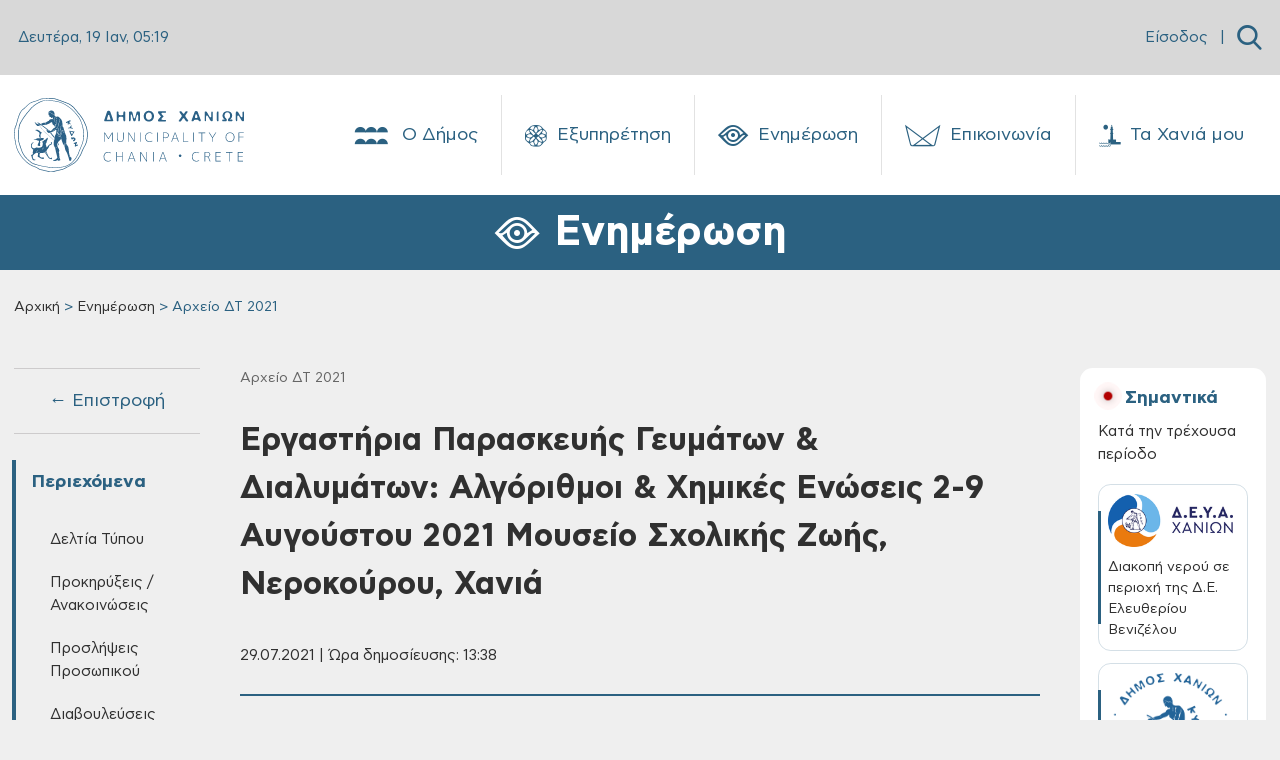

--- FILE ---
content_type: text/html; charset=UTF-8
request_url: https://www.chania.gr/enimerosi/arxeioDT-2021/mouseiosxolikiszwis29072021.html
body_size: 31566
content:

<!DOCTYPE HTML>

<html lang="el">



  <head>
<meta charset="utf-8">
<meta name="viewport" content="width=device-width, initial-scale=1, user-scalable=0">
<meta property="og:url" content="https://www.chania.gr/enimerosi/arxeioDT-2021/mouseiosxolikiszwis29072021.html" />
<meta property="og:type" content="article" />
<meta property="og:title" content="Εργαστήρια Παρασκευής Γευμάτων & Διαλυμάτων: Αλγόριθμοι & Χημικές Ενώσεις 2-9 Αυγούστου 2021 Μουσείο Σχολικής Ζωής, Νεροκούρου, Χανιά" />
<meta property="og:image" content="https://www.chania.gr/files/55/44294/logo_moyseioy_n.jpg" />
<link rel="icon" type="image/png" href="/images/content/favicon_chania.png" sizes="64x64">
<script defer src="/js/app_v8.js"></script>
<script defer src="/js/moment.min.js"></script>
<script defer src="/js/jquery.min.js"></script>
<script defer src="/js/homepage.js"></script>
<script defer src="/js/jquery-ui.js"></script>
<script defer src="/js/tsagion.lightbox.js"></script>
<link href="/css/app_v8.css" rel="stylesheet">

<title>Δήμος Χανίων | Εργαστήρια Παρασκευής Γευμάτων & Διαλυμάτων: Αλγόριθμοι & Χημικές Ενώσεις 2-9 Αυγούστου 2021 Μουσείο Σχολικής Ζωής, Νεροκούρου, Χανιά</title>

</head>




<body>

    <div id="fb-root"></div>

    <script>(function(d, s, id) {

    var js, fjs = d.getElementsByTagName(s)[0];

    if (d.getElementById(id)) return;

    js = d.createElement(s); js.id = id;

    js.src = "https://connect.facebook.net/en_US/sdk.js#xfbml=1&version=v3.0";

    fjs.parentNode.insertBefore(js, fjs);

    }(document, 'script', 'facebook-jssdk'));</script>



    <nav class="slide-menu" id="main-mobile-menu">
  <ul>
    <li>
      <a href="/dimos" class="d-flex">
        Ο Δήμος
        <span class="custom-icon icon-neoria ms-auto"></span>
      </a>
      <ul>
        
        <li>
            <a href="/dimos/history"><i class="flaticon- me-2" ></i>Ιστορία</a>
           <ul><li><a href="/dimos/history-city">Η Ιστορία της Πόλης</a></li><li><a href="/dimos/diatel-dimarxoi">Διατελέσαντες Δήμαρχοι</a></li></ul>
        </li>
        
        <li>
            <a href="/dimos/dimarxos"><i class="flaticon- me-2" ></i>Δήμαρχος</a>
           
        </li>
        
        <li>
            <a href="/dimos/dimotikiarxi"><i class="flaticon- me-2" ></i>Διοίκηση</a>
           <ul><li><a href="/dimos/dimotiki-arhi">Δημοτική Αρχή</a></li><li><a href="/dimos/dim-yphresies">Διοικητική Διάρθρωση - Αρμοδιότητες</a></li><li><a href="/dimos/proig-dim-arx">Προηγούμενες Δημοτικές Αρχές</a></li></ul>
        </li>
        
        <li>
            <a href="/dimos/neosdimos/dimotikes-enotites.html"><i class="flaticon- me-2" ></i>Δημοτικές Ενότητες</a>
           <ul><li><a href="/dimos/de-akrotiriou">Δ.Ε Ακρωτηρίου</a></li><li><a href="/dimos/de-elvenizelou">Δ.Ε Ελευθερίου Βενιζέλου</a></li><li><a href="/dimos/de-therisou">Δ.Ε Θερίσου</a></li><li><a href="/dimos/de-neaskydonias">Δ.Ε Νέας Κυδωνίας</a></li><li><a href="/dimos/de-kerameia">Δ.Ε Κεραμιών</a></li><li><a href="/dimos/de-soudas">Δ.Ε Σούδας</a></li><li><a href="/dimos/de-chania">Δ.Ε Χανίων</a></li></ul>
        </li>
        
        <li>
            <a href="/dimos/nomikaprwsopa"><i class="flaticon- me-2" ></i>Νομικά Πρόσωπα</a>
           <ul><li><a href="/dimos/nom-ghrokomeio">Δημοτικό Γηροκομείο</a></li><li><a href="/dimos/nom-limenikotameio">Δημοτικό Λιμενικό Ταμείο</a></li><li><a href="/dimos/nom-deyax">Δ.Ε.Υ.Α.Χ.</a></li><li><a href="/dimos/nom-kydon">ΚΥΔΩΝ Α.Ε.</a></li><li><a href="/dimos/nom-dedisa">Δ.Ε.ΔΙ.Σ.Α. Α.Ε. (ΟΤΑ)</a></li><li><a href="/dimos/nom-abathmia">Σχολ. Επιτρ. A' βάθμιας Εκπαίδ.</a></li><li><a href="/dimos/nom-bbathmia">Σχολ. Επιτρ. B' βάθμιας Εκπαίδ.</a></li></ul>
        </li>
        
        <li>
            <a href="/dimos/ypodomes"><i class="flaticon- me-2" ></i>Υποδομές</a>
           <ul><li><a href="/dimos/koinwnupodom">Κοινωνικές Υποδομές</a></li><li><a href="/dimos/athlitikupodom">Αθλητικές Υποδομές</a></li><li><a href="/dimos/politistupodom">Πολιτιστικές Υποδομές</a></li><li><a href="/dimos/ekpaideutikupodom">Εκπαιδευτικές Υποδομές</a></li><li><a href="/dimos/dhmotikvivliot">Δημοτικές Βιβλιοθήκες</a></li><li><a href="/dimos/dhmpinakothiki">Δημοτική Πινακοθήκη</a></li></ul>
        </li>
        
        <li>
            <a href="/dimos/adelfopoiimenes-polis"><i class="flaticon- me-2" ></i>Αδελφοποιημένες Πόλεις</a>
           <ul><li><a href="/dimos/tarpon-springs">Tarpon Springs των Η.Π.Α.</a></li><li><a href="/dimos/wellington">Wellington της Νέας Ζηλανδίας</a></li><li><a href="/dimos/egkomis">Εγκώμης Κύπρου</a></li><li><a href="/dimos/pafou">Πάφου Κύπρου</a></li><li><a href="/dimos/karpathou">Καρπάθου</a></li><li><a href="/dimos/aksioupolis-kilkis">Αξιούπολης Κιλκίς</a></li><li><a href="/dimos/amohostou">Αμμοχώστου Κύπρου</a></li><li><a href="/dimos/hrisohous">Πόλης Χρυσοχούς Κύπρου</a></li><li><a href="/dimos/ermoupolis">Ερμούπολης Σύρου</a></li></ul>
        </li>
        
        <li>
            <a href="/dimos/nomothetiko-plaisio"><i class="flaticon- me-2" ></i>Νομοθετικό Πλαίσιο και Δικαιώματα Πολιτών</a>
           
        </li>
        
      </ul>
    </li>
    <li>
      <a href="/eksypiretisi" class="d-flex">
        Εξυπηρέτηση
        <span class="custom-icon icon-icon-19 ms-auto"></span>
      </a>
      <ul>
        
        <li>
            <a href="/eksypiretisi/municipal-roll"><i class="flaticon-edit me-2"></i>Δημοτολόγιο</a>
            <ul>
              
              <li><a href="/eksypiretisi/merida-dimoti/eggrafes-europaiwn-politwn.html">Εγγραφές Ευρωπαίων πολιτών χωρών μελών της Ευρωπαϊκής Ένωσης σε ειδικούς εκλογικούς καταλόγους</a></li>
              
              <li><a href="/eksypiretisi/merida-dimoti/diagrafh-eidikoi-eklogikoi-katalogoi.html">Διαγραφή από τους ειδικούς εκλογικούς καταλόγους ετεροδημοτών</a></li>
              
              <li><a href="/eksypiretisi/merida-dimoti/eggrafes-eidikoi-katalogoi-eterodhmotwn.html">Εγγραφές στους ειδικούς καταλόγους ετεροδημοτών</a></li>
              
              <li><a href="/eksypiretisi/merida-dimoti/dilwsi-neas-dieythynsis-katoikias-sto-dimo.html">Αλλαγή εκλογικού διαμερίσματος</a></li>
              
              <li><a href="/eksypiretisi/merida-dimoti/re-registration.html">Mεταδημότευση</a></li>
              
              <li><a href="/eksypiretisi/diorthosi-allagi-stoixion/allagh-thriskeumatos.html">Αλλαγή θρησκεύματος</a></li>
              
              <li><a href="/eksypiretisi/diorthosi-allagi-stoixion/allagh-eponumou.html">Αλλαγή επωνύμου</a></li>
              
              <li><a href="/eksypiretisi/diorthosi-allagi-stoixion/allagh-kuriou-onomatos.html">Αλλαγή κυρίου ονόματος</a></li>
              
              <li><a style="border-bottom:none !important;" href="/eksypiretisi/municipal-roll">Περισσότερα → </a></li>
            </ul>
        </li>
        
        <li>
            <a href="/eksypiretisi/programma-voitheia-sto-spiti"><i class="flaticon-save-money me-2"></i>Επίδομα - Ενίσχυση</a>
            <ul>
              
              <li><a href="/eksypiretisi/opeka/epidoma-stegastikis-sundromis-anasfaliston-uperilikon.html">Επίδομα Στεγαστικής Συνδρομής Ανασφάλιστων Υπερηλίκων</a></li>
              
              <li><a href="/eksypiretisi/opeka/oikonomikh-enisxush-xansenikon.html">Οικονομική ενίσχυση ασθενών και αποθεραπευμένων χανσενικών και μελών των οικογενειών τους</a></li>
              
              <li><a href="/eksypiretisi/opeka/epidoma-stegasis.html">Επίδομα στέγασης</a></li>
              
              <li><a href="/eksypiretisi/opeka/epidoma-kinisis-parapl-tetrapl-akrot.html">Επίδομα κίνησης σε παραπληγικούς, τετραπληγικούς και ακρωτηριασμένους</a></li>
              
              <li><a href="/eksypiretisi/opeka/oikonomiki-enisxysi-parapligikwn-tetrapligikwn-kai-akrwtiriasmenwn-anasfalistwn-kai-asfalismenwn-tou-dimosio.html">Οικονομική ενίσχυση παραπληγικών – τετραπληγικών και ακρωτηριασμένων ανασφάλιστων και ασφαλισμένων του Δημοσίου</a></li>
              
              <li><a href="/eksypiretisi/opeka/epidomata-opeka-varikoon-atomon.html">Οικονομική ενίσχυση κωφών και βαρήκοων ατόμων</a></li>
              
              <li><a href="/eksypiretisi/opeka/epidomata-opeka-anaimia.html">Οικονομική ενίσχυση ατόμων με συγγενή αιμολυτική αναιμία</a></li>
              
              <li><a href="/eksypiretisi/opeka/epidomata-opeka-egkefaliki-paralisi.html">Οικονομική ενίσχυση ατόμων με εγκεφαλική παράλυση</a></li>
              
              <li><a style="border-bottom:none !important;" href="/eksypiretisi/programma-voitheia-sto-spiti">Περισσότερα → </a></li>
            </ul>
        </li>
        
        <li>
            <a href="/eksypiretisi/clean-town"><i class="flaticon-green-earth me-2"></i>Καθαριότητα</a>
            <ul>
              
              <li><a href="/eksypiretisi/vevaioseis/antikatastash-kadou.html">Αντικατάσταση / επισκευή κάδου</a></li>
              
              <li><a href="/eksypiretisi/vevaioseis/vevaiwsi-apokomidis-egkataleleimmenou-oximatos.html">Βεβαίωση αποκομιδής εγκαταλελειμμένου οχήματος</a></li>
              
              <li><a href="/eksypiretisi/vevaioseis/eaithma-topothet-kadou.html">Τοποθέτηση κάδου</a></li>
              
              <li><a href="/eksypiretisi/vevaioseis/eaithma-metak-kadou.html">Μετακίνηση κάδου</a></li>
              
              <li><a href="/eksypiretisi/vevaioseis/litter-collection.html">Βεβαίωση αποκομιδής απορριμμάτων</a></li>
              
              
            </ul>
        </li>
        
        <li>
            <a href="/eksypiretisi/entaksi-stis-koinwnikes-domes"><i class="flaticon-community me-2"></i>Ένταξη στις Κοινωνικές Δομές</a>
            <ul>
              
              <li><a href="/eksypiretisi/koinonikes-domes/kentro-entaksis-metanastwn.html">Κέντρο Ένταξης Μεταναστών Δήμου Χανίων</a></li>
              
              <li><a href="/eksypiretisi/koinonikes-domes/kalokairinoprogrammaapasxolisispaidiwn.html">Καλοκαιρινό πρόγραμμα ολοήμερης απασχόλησης παιδιών</a></li>
              
              <li><a href="/eksypiretisi/koinonikes-domes/kdap-kdp.html">Κέντρα Παιδικής Δημιουργίας - ΚΔΑΠ &amp; ΚΠΔ</a></li>
              
              <li><a href="/eksypiretisi/koinonikes-domes/symvouleytikos-stathmos.html">Συμβουλευτικός σταθμός</a></li>
              
              <li><a href="/eksypiretisi/koinonikes-domes/katafygio-astegon.html">Καταφύγιο αστέγων</a></li>
              
              <li><a href="/eksypiretisi/koinonikes-domes/koinoniko-plynthrio.html">Κοινωνικό Πλυντήριο - Κοινωνικό Κομμωτήριο</a></li>
              
              <li><a href="/eksypiretisi/koinonikes-domes/programma-voitheia-sto-spiti.html">Πρόγραμμα ‘Βοήθεια στο Σπίτι’</a></li>
              
              <li><a href="/eksypiretisi/koinonikes-domes/paroxi-koinwfeloys-ergasias.html">Παροχή κοινωφελούς εργασίας</a></li>
              
              <li><a style="border-bottom:none !important;" href="/eksypiretisi/entaksi-stis-koinwnikes-domes">Περισσότερα → </a></li>
            </ul>
        </li>
        
        <li>
            <a href="/eksypiretisi/hlektronikes-plhromes"><i class="flaticon-epay-menu-mobile me-2"></i>Ηλεκτρονικές Πληρωμές</a>
            <ul>
              
              <li><a href="/eksypiretisi/hlektronikes-plhromes/hlektronikes-plhrwmes.html">Ηλεκτρονικές πληρωμές</a></li>
              
              
            </ul>
        </li>
        
        <li>
            <a href="/eksypiretisi/register"><i class="flaticon-building-1 me-2"></i>Ληξιαρχείο</a>
            <ul>
              
              <li><a href="/eksypiretisi/genik-lhksiarxiki-praksi/metavoli-iuageneias.html">Μεταβολή ιθαγένειας αλλοδαπού</a></li>
              
              <li><a href="/eksypiretisi/genik-lhksiarxiki-praksi/corrections-elements.html">Διόρθωση στοιχείων ληξιαρχικών πράξεων</a></li>
              
              <li><a href="/eksypiretisi/genik-lhksiarxiki-praksi/birth-marriage-death.html">Ληξιαρχική πράξη γεννήσεως - γάμου - συμφώνου συμβίωσης - θανάτου</a></li>
              
              <li><a href="/eksypiretisi/gamos-symfono-symviosis-diazygio/lysh-symfonou-symviosis.html">Λύση συμφώνου συμβίωσης</a></li>
              
              <li><a href="/eksypiretisi/gamos-symfono-symviosis-diazygio/e-yphresies-syfonosimviosis.html">Δήλωση συμφώνου συμβίωσης</a></li>
              
              <li><a href="/eksypiretisi/gamos-symfono-symviosis-diazygio/name-declare-b.html">Ανάκτηση οικογενειακού επωνύμου έγγαμης που τέλεσε γάμο προ της 18/2/1983</a></li>
              
              <li><a href="/eksypiretisi/gamos-symfono-symviosis-diazygio/marriage-declare.html">Δήλωση γάμου</a></li>
              
              <li><a href="/eksypiretisi/gamos-symfono-symviosis-diazygio/divorce-daclare.html">Δήλωση διαζυγίου</a></li>
              
              <li><a style="border-bottom:none !important;" href="/eksypiretisi/register">Περισσότερα → </a></li>
            </ul>
        </li>
        
        <li>
            <a href="/eksypiretisi/oikonomika"><i class="flaticon-bars me-2"></i>Οικονομικά</a>
            <ul>
              
              <li><a href="/eksypiretisi/oikonomika-aithmata/oikonomiki-geniki.html">Γενική αίτηση προς Οικονομική Υπηρεσία</a></li>
              
              <li><a href="/eksypiretisi/oikonomika-aithmata/4152-2013fusika-proswpa.html">Αίτηση ρύθμισης οφειλών, Ν.4152-2013, όπως τροποποιήθηκε και ισχύει για Φυσικά πρόσωπα</a></li>
              
              <li><a href="/eksypiretisi/oikonomika-aithmata/4152-2013nomika-proswpa.html">Aίτηση ρύθμισης οφειλών, Ν.4152/2013, όπως τροποποιήθηκε και ισχύει για Νομικά Πρόσωπα</a></li>
              
              <li><a href="/eksypiretisi/oikonomika-aithmata/plirwmi-telousparepidimoyntwn-dimotikos-foros.html">Πληρωμή τέλους παρεπιδημούντων</a></li>
              
              <li><a href="/eksypiretisi/oikonomika-aithmata/plirwmi-prostimwn-odigisis.html">Πληρωμή προστίμων οδήγησης</a></li>
              
              <li><a href="/eksypiretisi/oikonomika-aithmata/epistrofh-xrhmatikhs-egguhshs-pezodromio.html">Επιστροφή χρηματικής εγγύησης από κατασκευή πεζοδρομίου</a></li>
              
              <li><a href="/eksypiretisi/oikonomika-aithmata/ekptwseis-dimotikwn-telwn-logw-efpatheias-triteknias-polyteknias.html">Εκπτώσεις δημοτικών τελών λόγω ευπάθειας, τριτεκνίας, πολυτεκνίας</a></li>
              
              <li><a href="/eksypiretisi/oikonomika-aithmata/dimotiki-enimerotita.html">Δημοτική ενημερότητα</a></li>
              
              <li><a style="border-bottom:none !important;" href="/eksypiretisi/oikonomika">Περισσότερα → </a></li>
            </ul>
        </li>
        
        <li>
            <a href="/eksypiretisi/katoikia"><i class="flaticon-building me-2"></i>Μόνιμη Κατοικία</a>
            <ul>
              
              <li><a href="/eksypiretisi/katoikia/bebaiosi-monimis-katoikias-metadim.html">Βεβαίωση Μόνιμης Κατοικίας για Μεταδημότευση</a></li>
              
              <li><a href="/eksypiretisi/katoikia/bebaiosi-monimis-katoikias.html">Βεβαίωση Μόνιμης Κατοικίας</a></li>
              
              <li><a href="/eksypiretisi/katoikia/adeia-stathmeusis.html">Κάρτα Σταθμευσης μόνιμων κατοίκων</a></li>
              
              
            </ul>
        </li>
        
        <li>
            <a href="/eksypiretisi/domisi-kai-akinita"><i class="flaticon-building me-2"></i>Δόμηση και Ακίνητα</a>
            <ul>
              
              <li><a href="/eksypiretisi/spatial-changes/ethniko-ktimatologio-xwrikes-metavoles-diorthwseis.html">Εθνικό κτηματολόγιο: χωρικές μεταβολές/διορθώσεις</a></li>
              
              <li><a href="/eksypiretisi/spatial-changes/diorthwtikes-prakseis-efarmogis.html">Διορθωτικές πράξεις εφαρμογής</a></li>
              
              <li><a href="/eksypiretisi/spatial-changes/egkrisi-proskyrwsis.html">Εγκριση προσκύρωσης</a></li>
              
              <li><a href="/eksypiretisi/connection-networks/syndesi-me-diktya-koinis-wfeleias-oikodomikis-adeias-me-ekdosi-kata-tin-periodo-1955-ews-8-9-1983.html">Σύνδεση με δίκτυα κοινής ωφέλειας οικοδομικής άδειας (με έκδοση κατά την περίοδο 1955 έως 8-9-1983)</a></li>
              
              <li><a href="/eksypiretisi/connection-networks/syndesi-me-diktya-koinis-wfeleias-oikodomikis-adeias-me-ekdosi-meta-tin8-9-1983-kai-enarksi-ergasiwn-kataskevis-prin-tin-1-3-2012.html">Σύνδεση με δίκτυα κοινής ωφέλειας οικοδομικής άδειας (με έκδοση μετά την 8-9-1983 και έναρξη εργασιών κατασκευής πριν την 1-3-2012)</a></li>
              
              <li><a href="/eksypiretisi/connection-networks/syndesi-me-diktya-koinis-wfeleias-adeiwn-domisis-i-oikodomikwn-adeiwn-enarksi-ergasiwn-kataskevis-meta-tin-1-3-2012.html">Σύνδεση με δίκτυα κοινής ωφέλειας αδειών δόμησης ή οικοδομικών αδειών (έναρξη εργασιών κατασκευής μετά την 1-3-2012)</a></li>
              
              <li><a href="/eksypiretisi/connection-networks/syndesi-me-diktya-koinis-wfeleias-ktismatwn-pro-tou-1923-pro-tou-1955-thermokipiwn-i-kataskevwn-me-egkrisi-ergasiwn-mikris-klimakas.html">Σύνδεση με δίκτυα κοινής ωφέλειας κτισμάτων προ του 1923, πρό του 1955, θερμοκηπίων ή κατασκευών με έγκριση εργασιών μικρής κλίμακας</a></li>
              
              <li><a href="/eksypiretisi/connection-networks/epoleod-ergotaksiako.html">Eργοταξιακή σύνδεση με δίκτυα κοινής ωφέλειας Αδειών Δόμησης και Ο.Α.</a></li>
              
              <li><a style="border-bottom:none !important;" href="/eksypiretisi/domisi-kai-akinita">Περισσότερα → </a></li>
            </ul>
        </li>
        
        <li>
            <a href="/eksypiretisi/emporiki-drasthriothta"><i class="flaticon-store me-2"></i>Εμπορική Δραστηριότητα</a>
            <ul>
              
              <li><a href="/eksypiretisi/adeies-egkatastashs-leitoyrgias-epixeiriseon/ananeosi-adeias-leitourgias-kolumvisis.html">Ανανέωση άδειας λειτουργίας κολυμβητικής δεξαμενής</a></li>
              
              <li><a href="/eksypiretisi/adeies-egkatastashs-leitoyrgias-epixeiriseon/antikatastaso-adeias-paidotopou.html">Αντικατάσταση άδειας λειτουργίας κλειστού &amp; υπαίθριου παιδότοπου</a></li>
              
              <li><a href="/eksypiretisi/adeies-egkatastashs-leitoyrgias-epixeiriseon/adeia-ekdidomenou-amoivh-proswpou.html">Άδεια εγκατάστασης εκδιδόμενου επ' αμοιβή προσώπου</a></li>
              
              <li><a href="/eksypiretisi/adeies-egkatastashs-leitoyrgias-epixeiriseon/vevaiwsi-egkatastasis-K-Y-E-Nomos-4442-16.html">Βεβαίωση εγκατάστασης Κ.Υ.Ε. Νομος 4442/16</a></li>
              
              <li><a href="/eksypiretisi/adeies-egkatastashs-leitoyrgias-epixeiriseon/adeia-systegazomenisepixeirisisekmisthwsis-motopodilatwn-ews-50-k-ek-kai-podilatwn.html">Άδεια συστεγαζόμενης επιχείρησης εκμίσθωσης μοτοποδηλάτων έως 50 κ.εκ. και ποδηλάτων</a></li>
              
              <li><a href="/eksypiretisi/adeies-egkatastashs-leitoyrgias-epixeiriseon/adeia-leitourgias-kolymvitikis-deksamenis.html">Άδεια λειτουργίας κολυμβητικής δεξαμενής</a></li>
              
              <li><a href="/eksypiretisi/adeies-egkatastashs-leitoyrgias-epixeiriseon/rent-bikes.html">Άδεια λειτουργίας καταστήματος εκμίσθωσης μοτοποδηλάτων ως 50 κ.εκ. και ποδηλάτων</a></li>
              
              <li><a href="/eksypiretisi/adeies-egkatastashs-leitoyrgias-epixeiriseon/web-services.html">Αδεια λειτουργίας αμιγούς ή μικτής επιχείρησης προσφοράς υπηρεσιών διαδικτύου</a></li>
              
              <li><a style="border-bottom:none !important;" href="/eksypiretisi/emporiki-drasthriothta">Περισσότερα → </a></li>
            </ul>
        </li>
        
        <li>
            <a href="/eksypiretisi/koinoxristoi-xoroi"><i class="flaticon-park me-2"></i>Κοινόχρηστοι Χώροι</a>
            <ul>
              
              <li><a href="/eksypiretisi/xrhsh-koinoxrhstou-xwrou/apefthias-paraxorisi-aigialou.html">Απευθείας παραχώρηση απλής χρήσης έκτασης αιγιαλού και παραλίας για τα έτη 2023-2024-2025</a></li>
              
              <li><a href="/eksypiretisi/xrhsh-koinoxrhstou-xwrou/trapezokathananeosi2022.html">Χορήγηση άδειας παραχώρησης κοινόχρηστου χώρου-τραπεζοκαθίσματα (ανανέωση άδειας 2023)</a></li>
              
              <li><a href="/eksypiretisi/xrhsh-koinoxrhstou-xwrou/katalipsi-kleisimo-dromou.html">Άδεια κατάληψης κοινόχρηστου χώρου με κλείσιμο δρόμου για φορτοεκφόρτωση βαρέων αντικειμένων</a></li>
              
              <li><a href="/eksypiretisi/xrhsh-koinoxrhstou-xwrou/prosorini-katalipsi.html">Άδεια προσωρινής κατάληψης κοινοχρήστου χώρου για την διενέργεια εκδηλώσεων</a></li>
              
              <li><a href="/eksypiretisi/xrhsh-koinoxrhstou-xwrou/topothetisi-periptera.html">Χρήση κοινόχρηστου χώρου για τοποθέτηση ψυγείων και εμπορευμάτων σε περίπτερα</a></li>
              
              <li><a href="/eksypiretisi/xrhsh-koinoxrhstou-xwrou/trapezokathismata.html">Χρήση κοινόχρηστου χώρου για τοποθέτηση τραπεζοκαθισμάτων από καταστήματα (ΝΕΑ ΑΔΕΙΑ)</a></li>
              
              <li><a href="/eksypiretisi/xrhsh-koinoxrhstou-xwrou/topothetisi-emporeumaton.html">Χρήση κοινόχρηστου χώρου για τοποθέτηση εμπορευμάτων από καταστήματα (νέο κατάστημα ή ανανέωση)</a></li>
              
              <li><a href="/eksypiretisi/xrhsh-koinoxrhstou-xwrou/katalipsi-koinoxristou-xorou.html">Κατάληψη κοινοχρήστου χώρου με οικοδομικά υλικά, ικριώματα και κάδος αδρανών υλικών</a></li>
              
              <li><a style="border-bottom:none !important;" href="/eksypiretisi/koinoxristoi-xoroi">Περισσότερα → </a></li>
            </ul>
        </li>
        
        <li>
            <a href="/eksypiretisi/politikoi-gamoi"><i class="flaticon-wedding-rings me-2"></i>Πολιτικοί Γάμοι</a>
            <ul>
              
              <li><a href="/eksypiretisi/adeies/civil-marriage-chania-city.html">Civil marriage for foreigners (residing abroad): Required documents &amp; information - Πολιτικός γάμος για αλλοδαπούς κατοίκους εξωτερικού</a></li>
              
              <li><a href="/eksypiretisi/adeies/adeia-politikoy-gamou-gia-ellines-polites.html">Άδεια πολιτικού γάμου για Έλληνες πολίτες</a></li>
              
              <li><a href="/eksypiretisi/adeies/foreigners-greece.html">Πολιτικός Γάμος για Αλλοδαπούς που διαμένουν στον Δήμο Χανίων</a></li>
              
              <li><a href="/eksypiretisi/adeies/marriage-greek-abroad.html">Άδεια Πολιτικού Γάμου για Έλληνες του εξωτερικού Δημότες Χανίων</a></li>
              
              
            </ul>
        </li>
        
        <li>
            <a href="/eksypiretisi/kep"><i class="flaticon-request me-2"></i>ΚΕΠ</a>
            <ul>
              
              <li><a href="/eksypiretisi/epikoinonia-kep/epikoinonia-me-kep.html">Επικοινωνία με τα ΚΕΠ του Δήμου Χανίων</a></li>
              
              <li><a href="/eksypiretisi/uphresies-kep/laeopeka2025.html">Προγράμματα ΛΑΕ/ΟΠΕΚΑ για την περίοδο 2025-2026</a></li>
              
              <li><a href="/eksypiretisi/uphresies-kep/pistopoihtika-kep.html">Πιστοποιητικά και ληξιαρχικές πράξεις από τα ΚΕΠ</a></li>
              
              <li><a href="/eksypiretisi/uphresies-kep/deltia-metakinshsh.html">Δελτία μετακίνησης ΑμεΑ</a></li>
              
              <li><a href="/eksypiretisi/uphresies-kep/ekdosi-amka.html">Έκδοση ΑΜΚΑ</a></li>
              
              <li><a href="/eksypiretisi/uphresies-kep/apografh-strateusimou.html">Απογραφή στρατευσίμου</a></li>
              
              <li><a href="/eksypiretisi/uphresies-kep/ekdosi-psifiakhs-ypografis.html">Έκδοση ψηφιακής υπογραφής</a></li>
              
              <li><a href="/eksypiretisi/uphresies-kep/ekdosi-paravolou.html">Έκδοση παραβόλου</a></li>
              
              <li><a style="border-bottom:none !important;" href="/eksypiretisi/kep">Περισσότερα → </a></li>
            </ul>
        </li>
        
        <li>
            <a href="/eksypiretisi/adespota"><i class="flaticon-paw-menu-mobile me-2"></i>Αδέσποτα</a>
            <ul>
              
              <li><a href="/eksypiretisi/adespota-zoa/strays-steirosi.html">Αίτηση για δωρεάν στείρωση δεσποζόμενων ζώων συντροφιάς 2025</a></li>
              
              <li><a href="/eksypiretisi/adespota-zoa/strays-adopt.html">Αίτηση υιοθεσίας αδέσποτου ζώου συντροφιάς</a></li>
              
              
            </ul>
        </li>
        
        <li>
            <a href="/eksypiretisi/athlitismos"><i class="flaticon- me-2"></i>Αθλητισμός</a>
            <ul>
              
              <li><a href="/eksypiretisi/athlitismos/athlitismospr.html">Άθληση σε Δημοτικά γυμναστήρια και υπαίθριους χώρους του Δήμου Χανίων</a></li>
              
              
            </ul>
        </li>
        
        <li>
            <a href="/eksypiretisi/aithmatkatag"><i class="flaticon-complaint-menu-mobile me-2"></i>Παράπονα - Καταγγελίες</a>
            <ul>
              
              <li><a href="/eksypiretisi/aithmatkatag/parap-kataggelies.html">Παράπονα - Καταγγελίες</a></li>
              
              
            </ul>
        </li>
        
        <li>
            <a href="/eksypiretisi/mydimoslive"><i class="flaticon- me-2"></i>MyDimosLive</a>
            <ul>
              
              <li><a href="/eksypiretisi/mydimoslive/platforma-mydimoslive.html">MyDimosLive</a></li>
              
              
            </ul>
        </li>
        
        <li>
            <a href="/eksypiretisi/xartes"><i class="flaticon-maps-menu-mobile me-2"></i>Χάρτες</a>
            <ul>
              
              <li><a href="/eksypiretisi/mapcity/maps.html">Χάρτης πόλης</a></li>
              
              
            </ul>
        </li>
        
      </ul>
    </li>
    <li>
      <a href="/enimerosi" class="d-flex">
        Ενημέρωση
        <span class="custom-icon icon-eye ms-auto"></span>
      </a>
      <ul>
         
         <li>
            <a href="/enimerosi/nea"><i class="flaticon- me-2" ></i>Δελτία Τύπου</a>
            <ul>
              
              <li><a href="/enimerosi/municipality-press-releases">Δελτία Τύπου - Πρόσφατα</a></li>
              
              <li><a href="/enimerosi/arxeia-dt">Αρχεία ΔΤ</a></li>
              
            </ul>
        </li>
        
         <li>
            <a href="/enimerosi/contests-proclamations"><i class="flaticon- me-2" ></i>Προκηρύξεις / Ανακοινώσεις</a>
            <ul>
              
              <li><a href="/enimerosi/contests-proclamations-active">Προκηρύξεις / Ανακοινώσεις - Πρόσφατες</a></li>
              
              <li><a href="/enimerosi/arxeia-prokur-diavoul">Αρχεία</a></li>
              
            </ul>
        </li>
        
         <li>
            <a href="/enimerosi/proslipseis"><i class="flaticon- me-2" ></i>Προσλήψεις Προσωπικού</a>
            <ul>
              
              <li><a href="/enimerosi/proslipseis-active">Προσλήψεις Προσωπικού - Πρόσφατες</a></li>
              
              <li><a href="/enimerosi/arxeia-proslhpseis">Αρχεία</a></li>
              
            </ul>
        </li>
        
         <li>
            <a href="/enimerosi/survey"><i class="flaticon- me-2" ></i>Διαβουλεύσεις</a>
            <ul>
              
              <li><a href="/enimerosi/surveyactive">Ενεργές Διαβουλεύσεις</a></li>
              
              <li><a href="/enimerosi/surveyclosed">Ολοκληρωμένες Διαβουλεύσεις</a></li>
              
            </ul>
        </li>
        
         <li>
            <a href="/enimerosi/anoikthdiakuvern"><i class="flaticon- me-2" ></i>Ανοικτή Διακυβέρνηση</a>
            <ul>
              
              <li><a href="/enimerosi/liveparakolsunedr">Ζωντανή παρακολούθηση συνεδριάσης Δημοτικού Συμβουλίου</a></li>
              
              <li><a href="/enimerosi/syllogikaAI">Συλλογικά όργανα με εργαλεία τεχνητής νοημοσύνης (AI)</a></li>
              
              <li><a href="/enimerosi/apofsullogorganwn">Αποφάσεις Συλλογικών Οργάνων</a></li>
              
              <li><a href="/enimerosi/apofdimarxou">Αποφάσεις Δημάρχου</a></li>
              
              <li><a href="/enimerosi/kanonismoi">Κανονιστικές Αποφάσεις</a></li>
              
              <li><a href="/enimerosi/stratigikes">Στρατηγικά Σχέδια</a></li>
              
              <li><a href="/enimerosi/europparliam">European Parliament / EuroparlTV</a></li>
              
            </ul>
        </li>
        
         <li>
            <a href="/enimerosi/diafaneia"><i class="flaticon- me-2" ></i>Διαφάνεια</a>
            <ul>
              
              <li><a href="/enimerosi/oikonstoixeiadimou">Οικονομικά Στοιχεία Δήμου</a></li>
              
              <li><a href="/enimerosi/oikonomikastoixeianomikwnprosopon">Οικονομικά Στοιχεία Νομικών Προσώπων</a></li>
              
              <li><a href="/enimerosi/apoteleklogwn">Αποτελέσματα Εκλογών</a></li>
              
              <li><a href="/enimerosi/dhmografika">Δημογραφικά</a></li>
              
              <li><a href="/enimerosi/stat-lix">Στατιστικά Ληξιαρχείου</a></li>
              
              <li><a href="/enimerosi/diavgeia">ΔΙΑΥΓΕΙΑ</a></li>
              
              <li><a href="/enimerosi/deil-per-katastasis">Δηλώσεις Περιουσιακής Κατάστασης</a></li>
              
            </ul>
        </li>
        
         <li>
            <a href="/enimerosi/ergadimou"><i class="flaticon- me-2" ></i>Έργα Δήμου</a>
            <ul>
              
              <li><a href="/enimerosi/erga-epixeir">Επιχειρησιακό Πρόγραμμα</a></li>
              
              <li><a href="/enimerosi/erga-espa">Έργα ΕΣΠΑ</a></li>
              
              <li><a href="/enimerosi/erga-BAA">ΣΒΑΑ</a></li>
              
              <li><a href="/enimerosi/ellada20">Εθνικό Σχέδιο Ανάκαμψης και Ανθεκτικότητας Ελλάδα 2.0</a></li>
              
              <li><a href="/enimerosi/erga-tritsis">Αντωνης Τρίτσης- Αν.Πρ. OTA</a></li>
              
              <li><a href="/enimerosi/leader">LEADER / CLLD</a></li>
              
              <li><a href="/enimerosi/erga-svak">ΣΒΑΚ</a></li>
              
              <li><a href="/enimerosi/sfho">ΣΦΗΟ</a></li>
              
              <li><a href="/enimerosi/sdaek">ΣΔΑΕΚ</a></li>
              
              <li><a href="/enimerosi/erga-sap">ΣΑΠ</a></li>
              
              <li><a href="/enimerosi/GPSchania">ΓΠΣ</a></li>
              
              <li><a href="/enimerosi/erga-loipasinxrim">Λοιπά Συγχρηματοδοτούμενα έργα</a></li>
              
              <li><a href="/enimerosi/erga-texnikoprogr">Τεχνικά Έργα</a></li>
              
            </ul>
        </li>
        
         <li>
            <a href="/enimerosi/cybersecurity"><i class="flaticon- me-2" ></i>Κυβερνοασφάλεια</a>
            <ul>
              
              <li><a href="/enimerosi/cybersecurity">Κυβερνοασφάλεια</a></li>
              
            </ul>
        </li>
        
         <li>
            <a href="/enimerosi/press-kit"><i class="flaticon- me-2" ></i>Press Kit</a>
            <ul>
              
              <li><a href="/enimerosi/press-kit-logotupo">Press Kit - Λογότυπο Δήμου</a></li>
              
            </ul>
        </li>
        
      </ul>
    </li>
    <li>
      <a href="/contact.html" class="d-flex">
        Επικοινωνία
        <span class="custom-icon icon-contact ms-auto"></span>
      </a>
    </li>
    <li>
        <a href="javascript:void(0);" target="_blank" class="d-flex border-bottom-0">
            Τα Χανιά μου
          <span class="custom-icon icon-chania-03 ms-auto"></span>
        </a>
        <ul>
           
           <li>
              <a href="/ta-chania-mou/taXaniaLive"><i class="flaticon- me-2" ></i>Δείτε τα Χανιά Live</a>
              
          </li>
          
           <li>
              <a href="/ta-chania-mou/kairos"><i class="flaticon- me-2" ></i>Ο Καιρός στα Χανιά</a>
              
          </li>
          
           <li>
              <a href="/ta-chania-mou/koinoniko-pantopolio"><i class="flaticon- me-2" ></i>Κοινωνικό Παντοπωλείο</a>
              
          </li>
          
           <li>
              <a href="/ta-chania-mou/parkchania"><i class="flaticon- me-2" ></i>Μετακινήσεις</a>
              <ul><li><a href="/ta-chania-mou/thesis-stathmeysis">H Στάθμευση στην πόλη</a></li><li><a href="/ta-chania-mou/i-parkchania">i-Park Chania (Ελεγχόμενη Στάθμευση)</a></li><li><a href="/ta-chania-mou/parkride">Chania Park &amp; Ride (Περιφερειακά Πάρκινγκ)</a></li><li><a href="/ta-chania-mou/theseis-ameam">Θέσεις Στάθμευσης - ΑΜΕΑ</a></li><li><a href="/ta-chania-mou/dromolsugkoin">Δρομολόγια - Συγκοινωνίες</a></li></ul>
          </li>
          
           <li>
              <a href="/ta-chania-mou/polprostasia"><i class="flaticon- me-2" ></i>Πολιτική Προστασία</a>
              
          </li>
          
           <li>
              <a href="/ta-chania-mou/xrhsthlefwna"><i class="flaticon- me-2" ></i>Τηλέφωνα Έκτακτης Ανάγκης</a>
              
          </li>
          
           <li>
              <a href="/ta-chania-mou/wifixartis"><i class="flaticon- me-2" ></i>Wi-fi hotspots</a>
              
          </li>
          
           <li>
              <a href="/ta-chania-mou/efhmfarmak"><i class="flaticon- me-2" ></i>Εφημερεύοντα Φαρμακεία</a>
              
          </li>
          
           <li>
              <a href="/ta-chania-mou/paralies"><i class="flaticon- me-2" ></i>Παραλίες</a>
              <ul><li><a href="/ta-chania-mou/galaziesshmaies">Γαλάζιες σημαίες Δήμου Χανίων</a></li><li><a href="/ta-chania-mou/seatrac">Πρόσβαση ΑΜΕΑ - SEATRAC</a></li></ul>
          </li>
          
           <li>
              <a href="/ta-chania-mou/laikagores"><i class="flaticon- me-2" ></i>Η Αγορά (Λαική Σήμερα και Ωράρια Καταστημάτων)</a>
              <ul><li><a href="/ta-chania-mou/laikes">Η Αγορά (Λαϊκή Σήμερα και ωράρια καταστημάτων)</a></li></ul>
          </li>
          
           <li>
              <a href="/ta-chania-mou/kinhmatografoi"><i class="flaticon- me-2" ></i>Προβολές Κινηματογράφων</a>
              
          </li>
          
           <li>
              <a href="/ta-chania-mou/ChaniaBookFest"><i class="flaticon- me-2" ></i>Chania Book Festival</a>
              <ul><li><a href="/ta-chania-mou/chaniabookfest2025">Chania Book Festival 2025</a></li><li><a href="/ta-chania-mou/chaniabookfest2024">Chania Book Festival 2024</a></li><li><a href="/ta-chania-mou/chaniabookfest2023">Chania Book Festival 2023</a></li><li><a href="/ta-chania-mou/chaniabookfest2022">Chania Book Festival 2022</a></li></ul>
          </li>
          
        </ul>

    </li>
  </ul>
</nav>

<header>
  <div class="top-bar d-flex align-items-center">
    <div class="container-xxl d-md-flex flex-md-row align-md-items-center px-0 px-md-3">
      <span class="todays-info"><span id="current_time"></span> &nbsp;&nbsp;<!--| -->&nbsp;&nbsp;  <span id="current_temp"></span></span>
      <div class="ms-auto d-flex align-items-center justify-content-end px-3 py-md-0 px-md-0 search-container">
	
	<a class="d-flex align-items-center " href="/login.html">Είσοδος</a>
	<span>&nbsp;&nbsp;&nbsp;&nbsp; | &nbsp;&nbsp;&nbsp;&nbsp;</span>
        <a class="d-flex align-items-center" href="/search.html" title="search"><i class="flaticon-search"></i></a>
        <!-- <a class="d-flex align-items-center" href="#"><i class="flaticon-planet-earth"></i></a> -->
      </div>
    </div>
  </div>

  <div class="bg-white nav-container d-flex align-items-center">
    <div class="container-xxl d-flex align-items-center">
      <a href="/">
        <img width="230" src="/images/content/logo-01.svg" alt="Δημος Χανίων" />
      </a>

      <a class="main-nav d-flex d-xl-none mobile-menu-toggle me-2">
        <ul class="buns">
          <li class="bun"></li>
          <li class="bun"></li>
          <li class="bun"></li>
        </ul>
      </a>

      <nav class="main-nav d-none d-xl-flex">
        <ul class="mega-menu">
          <li>
            <a href="javascript:void(0);" class="d-flex">
              <span class="custom-icon icon-neoria ms-auto"></span>
              Ο Δήμος
            </a>
            <ul>

              
              <li class="has-children">
                <a href="/dimos/history">
                  <i class="flaticon- me-2" ></i>
                  Ιστορία
                </a>
                  <ul>
                    
                    <li >
                        <a href="/dimos/history-city">Η Ιστορία της Πόλης</a>
                        <ul>
                            
                        </ul>
                    </li>
                    
                    <li >
                        <a href="/dimos/diatel-dimarxoi">Διατελέσαντες Δήμαρχοι</a>
                        <ul>
                            
                        </ul>
                    </li>
                    

                  </ul>
              </li>
              
              <li >
                <a href="/dimos/dimarxos">
                  <i class="flaticon- me-2" ></i>
                  Δήμαρχος
                </a>
                  <ul>
                    

                  </ul>
              </li>
              
              <li class="has-children">
                <a href="/dimos/dimotikiarxi">
                  <i class="flaticon- me-2" ></i>
                  Διοίκηση
                </a>
                  <ul>
                    
                    <li class="has-children">
                        <a href="/dimos/dimotiki-arhi">Δημοτική Αρχή</a>
                        <ul>
                            
                            <li><a href="/dimos/dimarxos">Δήμαρχος</a></li>
                            
                            <li><a href="/dimos/andidimarxoi">Αντιδήμαρχοι</a></li>
                            
                            <li><a href="/dimos/genikosgramm">Γενικός Γραμματέας</a></li>
                            
                            <li><a href="/dimos/dimsymvoulio">Δημοτικό Συμβούλιο</a></li>
                            
                            <li><a href="/dimos/ds-top-koinotites">Σύμβουλοι και Πρόεδροι Τ.Κ.</a></li>
                            
                            <li><a href="/dimos/epitropes">Επιτροπές</a></li>
                            
                        </ul>
                    </li>
                    
                    <li class="has-children">
                        <a href="/dimos/dim-yphresies">Διοικητική Διάρθρωση - Αρμοδιότητες</a>
                        <ul>
                            
                            <li><a href="/dimos/dieythynsi-politismouathlitismou">Διεύθυνση Πολιτισμού και Αθλητισμού</a></li>
                            
                            <li><a href="/dimos/dieythinsi-proscholikisagogis">Διεύθυνση Προσχολικής Αγωγής, Παιδείας και Δια Βίου Μάθησης</a></li>
                            
                            <li><a href="/dimos/yphresies-ypagomenes-sto-dhmarxo">Υπηρεσίες υπαγόμενες στον Δήμαρχο</a></li>
                            
                            <li><a href="/dimos/dieythinsi-progrmatismou">Διεύθυνση Προγραμματισμού, Οργάνωσης και Πληροφορικής</a></li>
                            
                            <li><a href="/dimos/dieythinsi-poleodomias">Διεύθυνση Πολεοδομίας</a></li>
                            
                            <li><a href="/dimos/perivallontos-prasinou">Διεύθυνση Περιβάλλοντος, Πρασίνου και Καθαριότητας</a></li>
                            
                            <li><a href="/dimos/dieythinsi-dioikitikon-yphresion">Διεύθυνση Διοικητικών Υπηρεσιών</a></li>
                            
                            <li><a href="/dimos/dieythinsi-oikonomikon-yphresion">Διεύθυνση Οικονομικών Υπηρεσιών</a></li>
                            
                            <li><a href="/dimos/dieythinsi-koinonikis-prostasias">Διεύθυνση Κοινωνικής Προστασίας</a></li>
                            
                            <li><a href="/dimos/dieythinsi-texnikon-yperision">Διεύθυνση Τεχνικών Υπηρεσιών</a></li>
                            
                            <li><a href="/dimos/dieuth-top-oikon-anaptuksis">Διεύθυνση Τοπικής Οικονομικής Ανάπτυξης</a></li>
                            
                            <li><a href="/dimos/dieuthunsi-kep">Διεύθυνση Κέντρου Εξυπηρέτησης Πολιτών</a></li>
                            
                            <li><a href="/dimos/apokentromenes-uphresies">Αποκεντρωμένες Υπηρεσίες</a></li>
                            
                        </ul>
                    </li>
                    
                    <li class="has-children">
                        <a href="/dimos/proig-dim-arx">Προηγούμενες Δημοτικές Αρχές</a>
                        <ul>
                            
                            <li><a href="/dimos/2019-2023">Δημοτική Αρχή 2019-2023</a></li>
                            
                            <li><a href="/dimos/2014-2019">Δημοτική Αρχή 2014-2019</a></li>
                            
                            <li><a href="/dimos/2011-14">Δημοτική Αρχή 2011-2014</a></li>
                            
                            <li><a href="/dimos/2006-10">Δημοτική Αρχή 2006-2010</a></li>
                            
                            <li><a href="/dimos/2002-06">Δημοτική Αρχή 2002-2006</a></li>
                            
                        </ul>
                    </li>
                    

                  </ul>
              </li>
              
              <li class="has-children">
                <a href="/dimos/neosdimos/dimotikes-enotites.html">
                  <i class="flaticon- me-2" ></i>
                  Δημοτικές Ενότητες
                </a>
                  <ul>
                    
                    <li >
                        <a href="/dimos/de-akrotiriou">Δ.Ε Ακρωτηρίου</a>
                        <ul>
                            
                        </ul>
                    </li>
                    
                    <li >
                        <a href="/dimos/de-elvenizelou">Δ.Ε Ελευθερίου Βενιζέλου</a>
                        <ul>
                            
                        </ul>
                    </li>
                    
                    <li >
                        <a href="/dimos/de-therisou">Δ.Ε Θερίσου</a>
                        <ul>
                            
                        </ul>
                    </li>
                    
                    <li >
                        <a href="/dimos/de-neaskydonias">Δ.Ε Νέας Κυδωνίας</a>
                        <ul>
                            
                        </ul>
                    </li>
                    
                    <li >
                        <a href="/dimos/de-kerameia">Δ.Ε Κεραμιών</a>
                        <ul>
                            
                        </ul>
                    </li>
                    
                    <li >
                        <a href="/dimos/de-soudas">Δ.Ε Σούδας</a>
                        <ul>
                            
                        </ul>
                    </li>
                    
                    <li >
                        <a href="/dimos/de-chania">Δ.Ε Χανίων</a>
                        <ul>
                            
                        </ul>
                    </li>
                    

                  </ul>
              </li>
              
              <li class="has-children">
                <a href="/dimos/nomikaprwsopa">
                  <i class="flaticon- me-2" ></i>
                  Νομικά Πρόσωπα
                </a>
                  <ul>
                    
                    <li >
                        <a href="/dimos/nom-ghrokomeio">Δημοτικό Γηροκομείο</a>
                        <ul>
                            
                        </ul>
                    </li>
                    
                    <li >
                        <a href="/dimos/nom-limenikotameio">Δημοτικό Λιμενικό Ταμείο</a>
                        <ul>
                            
                        </ul>
                    </li>
                    
                    <li >
                        <a href="/dimos/nom-deyax">Δ.Ε.Υ.Α.Χ.</a>
                        <ul>
                            
                        </ul>
                    </li>
                    
                    <li >
                        <a href="/dimos/nom-kydon">ΚΥΔΩΝ Α.Ε.</a>
                        <ul>
                            
                        </ul>
                    </li>
                    
                    <li >
                        <a href="/dimos/nom-dedisa">Δ.Ε.ΔΙ.Σ.Α. Α.Ε. (ΟΤΑ)</a>
                        <ul>
                            
                        </ul>
                    </li>
                    
                    <li >
                        <a href="/dimos/nom-abathmia">Σχολ. Επιτρ. A' βάθμιας Εκπαίδ.</a>
                        <ul>
                            
                        </ul>
                    </li>
                    
                    <li >
                        <a href="/dimos/nom-bbathmia">Σχολ. Επιτρ. B' βάθμιας Εκπαίδ.</a>
                        <ul>
                            
                        </ul>
                    </li>
                    

                  </ul>
              </li>
              
              <li class="has-children">
                <a href="/dimos/ypodomes">
                  <i class="flaticon- me-2" ></i>
                  Υποδομές
                </a>
                  <ul>
                    
                    <li >
                        <a href="/dimos/koinwnupodom">Κοινωνικές Υποδομές</a>
                        <ul>
                            
                        </ul>
                    </li>
                    
                    <li >
                        <a href="/dimos/athlitikupodom">Αθλητικές Υποδομές</a>
                        <ul>
                            
                        </ul>
                    </li>
                    
                    <li >
                        <a href="/dimos/politistupodom">Πολιτιστικές Υποδομές</a>
                        <ul>
                            
                        </ul>
                    </li>
                    
                    <li >
                        <a href="/dimos/ekpaideutikupodom">Εκπαιδευτικές Υποδομές</a>
                        <ul>
                            
                        </ul>
                    </li>
                    
                    <li >
                        <a href="/dimos/dhmotikvivliot">Δημοτικές Βιβλιοθήκες</a>
                        <ul>
                            
                        </ul>
                    </li>
                    
                    <li >
                        <a href="/dimos/dhmpinakothiki">Δημοτική Πινακοθήκη</a>
                        <ul>
                            
                        </ul>
                    </li>
                    

                  </ul>
              </li>
              
              <li class="has-children">
                <a href="/dimos/adelfopoiimenes-polis">
                  <i class="flaticon- me-2" ></i>
                  Αδελφοποιημένες Πόλεις
                </a>
                  <ul>
                    
                    <li >
                        <a href="/dimos/tarpon-springs">Tarpon Springs των Η.Π.Α.</a>
                        <ul>
                            
                        </ul>
                    </li>
                    
                    <li >
                        <a href="/dimos/wellington">Wellington της Νέας Ζηλανδίας</a>
                        <ul>
                            
                        </ul>
                    </li>
                    
                    <li >
                        <a href="/dimos/egkomis">Εγκώμης Κύπρου</a>
                        <ul>
                            
                        </ul>
                    </li>
                    
                    <li >
                        <a href="/dimos/pafou">Πάφου Κύπρου</a>
                        <ul>
                            
                        </ul>
                    </li>
                    
                    <li >
                        <a href="/dimos/karpathou">Καρπάθου</a>
                        <ul>
                            
                        </ul>
                    </li>
                    
                    <li >
                        <a href="/dimos/aksioupolis-kilkis">Αξιούπολης Κιλκίς</a>
                        <ul>
                            
                        </ul>
                    </li>
                    
                    <li >
                        <a href="/dimos/amohostou">Αμμοχώστου Κύπρου</a>
                        <ul>
                            
                        </ul>
                    </li>
                    
                    <li >
                        <a href="/dimos/hrisohous">Πόλης Χρυσοχούς Κύπρου</a>
                        <ul>
                            
                        </ul>
                    </li>
                    
                    <li >
                        <a href="/dimos/ermoupolis">Ερμούπολης Σύρου</a>
                        <ul>
                            
                        </ul>
                    </li>
                    

                  </ul>
              </li>
              
              <li >
                <a href="/dimos/nomothetiko-plaisio">
                  <i class="flaticon- me-2" ></i>
                  Νομοθετικό Πλαίσιο και Δικαιώματα Πολιτών
                </a>
                  <ul>
                    

                  </ul>
              </li>
              
            </ul>
          </li>
          <li>
            <a href="/eksypiretisi" class="d-flex">
              <span class="custom-icon icon-icon-19 ms-auto"></span>
              Εξυπηρέτηση
            </a>
            <ul>

                
                <li class="has-children">
                  <a href="/eksypiretisi/municipal-roll">
                    <i class="flaticon-edit me-2" ></i>
                    Δημοτολόγιο
                  </a>
                  <ul>
                    
                    <li class="has-children">
                        <a href="/eksypiretisi/merida-dimoti">Εκλογικοί κατάλογοι</a>
                        <ul>
                            
                            <li><a href="/eksypiretisi/merida-dimoti/eggrafes-europaiwn-politwn.html">Εγγραφές Ευρωπαίων πολιτών χωρών μελών της Ευρωπαϊκής Ένωσης σε ειδικούς εκλογικούς καταλόγους</a></li>
                            
                            <li><a href="/eksypiretisi/merida-dimoti/diagrafh-eidikoi-eklogikoi-katalogoi.html">Διαγραφή από τους ειδικούς εκλογικούς καταλόγους ετεροδημοτών</a></li>
                            
                            <li><a href="/eksypiretisi/merida-dimoti/eggrafes-eidikoi-katalogoi-eterodhmotwn.html">Εγγραφές στους ειδικούς καταλόγους ετεροδημοτών</a></li>
                            
                            <li><a href="/eksypiretisi/merida-dimoti/dilwsi-neas-dieythynsis-katoikias-sto-dimo.html">Αλλαγή εκλογικού διαμερίσματος</a></li>
                            
                            <li><a href="/eksypiretisi/merida-dimoti/re-registration.html">Mεταδημότευση</a></li>
                            
                            
                        </ul>
                    </li>
                    
                    <li class="has-children">
                        <a href="/eksypiretisi/diorthosi-allagi-stoixion">Διόρθωση / Αλλαγή Στοιχείων</a>
                        <ul>
                            
                            <li><a href="/eksypiretisi/diorthosi-allagi-stoixion/allagh-thriskeumatos.html">Αλλαγή θρησκεύματος</a></li>
                            
                            <li><a href="/eksypiretisi/diorthosi-allagi-stoixion/allagh-eponumou.html">Αλλαγή επωνύμου</a></li>
                            
                            <li><a href="/eksypiretisi/diorthosi-allagi-stoixion/allagh-kuriou-onomatos.html">Αλλαγή κυρίου ονόματος</a></li>
                            
                            <li><a href="/eksypiretisi/diorthosi-allagi-stoixion/diorthosi-patronumou-mhtronumou.html">Διόρθωση πατρωνύμου ή μητρωνύμου</a></li>
                            
                            <li><a href="/eksypiretisi/diorthosi-allagi-stoixion/diorthosi-eponumou.html">Διόρθωση επωνύμου</a></li>
                            
                            <li><a href="/eksypiretisi/diorthosi-allagi-stoixion/allagh-stoixeiwn-prosvolh-patrothta.html">Αλλαγή στοιχείων λόγω προσβολής πατρότητας</a></li>
                            
                            <li><a href="/eksypiretisi/diorthosi-allagi-stoixion/name-correction.html">Διόρθωση κυρίου ονόματος</a></li>
                            
                            <li><a href="/eksypiretisi/diorthosi-allagi-stoixion/register-for-children.html">Αλλαγή στοιχείων λόγω εκούσιας ή δικαστικής αναγνώρισης τέκνου</a></li>
                            
                            <li><a style="border-bottom:none !important;" title="more"  href="/eksypiretisi/municipal-roll">Περισσότερα → </a></li>
                        </ul>
                    </li>
                    
                    <li class="has-children">
                        <a href="/eksypiretisi/diagrafes">Μητρώα Αρρένων</a>
                        <ul>
                            
                            <li><a href="/eksypiretisi/diagrafes/pistopoihtiko-mh-eggrafhs-mhtrwo-arrenwn.html">Βεβαίωση μη εγγραφής στα μητρώα αρρένων</a></li>
                            
                            <li><a href="/eksypiretisi/diagrafes/eaitima-eggraghs-mhtrwa.html">Βεβαίωση εγγραφής στα μητρώα αρρένων</a></li>
                            
                            
                        </ul>
                    </li>
                    
                    <li class="has-children">
                        <a href="/eksypiretisi/pistopoihtiko">Πιστοποιητικά</a>
                        <ul>
                            
                            <li><a href="/eksypiretisi/pistopoihtiko/pistopoihtiko-stratologias-gia-meiomeni-thitia.html">Πιστοποιητικό στρατολογίας για μειωμένη θητεία ή αναβολή</a></li>
                            
                            <li><a href="/eksypiretisi/pistopoihtiko/pistopoihtiko-plhsiesteron-syggenon.html">Πιστοποιητικό πλησιέστερων συγγενών</a></li>
                            
                            <li><a href="/eksypiretisi/pistopoihtiko/id-person.html">Πιστοποιητικό ταυτοπροσωπίας (για τέκνα έως 12 ετών)</a></li>
                            
                            <li><a href="/eksypiretisi/pistopoihtiko/family-situation.html">Πιστοποιητικό οικογενειακής κατάστασης</a></li>
                            
                            <li><a href="/eksypiretisi/pistopoihtiko/birth-certificate.html">Πιστοποιητικό γέννησης</a></li>
                            
                            <li><a href="/eksypiretisi/pistopoihtiko/localarea.html">Πιστοποιητικό εντοπιότητας</a></li>
                            
                            
                        </ul>
                    </li>
                    

                  </ul>
                </li>
                
                <li class="has-children">
                  <a href="/eksypiretisi/programma-voitheia-sto-spiti">
                    <i class="flaticon-save-money me-2" ></i>
                    Επίδομα - Ενίσχυση
                  </a>
                  <ul>
                    
                    <li class="has-children">
                        <a href="/eksypiretisi/opeka">Επιδόματα του Οργανισμού Προνοιακών Επιδομάτων και Κοινωνικής Αλληλεγγύης (ΟΠΕΚΑ)</a>
                        <ul>
                            
                            <li><a href="/eksypiretisi/opeka/epidoma-stegastikis-sundromis-anasfaliston-uperilikon.html">Επίδομα Στεγαστικής Συνδρομής Ανασφάλιστων Υπερηλίκων</a></li>
                            
                            <li><a href="/eksypiretisi/opeka/oikonomikh-enisxush-xansenikon.html">Οικονομική ενίσχυση ασθενών και αποθεραπευμένων χανσενικών και μελών των οικογενειών τους</a></li>
                            
                            <li><a href="/eksypiretisi/opeka/epidoma-stegasis.html">Επίδομα στέγασης</a></li>
                            
                            <li><a href="/eksypiretisi/opeka/epidoma-kinisis-parapl-tetrapl-akrot.html">Επίδομα κίνησης σε παραπληγικούς, τετραπληγικούς και ακρωτηριασμένους</a></li>
                            
                            <li><a href="/eksypiretisi/opeka/oikonomiki-enisxysi-parapligikwn-tetrapligikwn-kai-akrwtiriasmenwn-anasfalistwn-kai-asfalismenwn-tou-dimosio.html">Οικονομική ενίσχυση παραπληγικών – τετραπληγικών και ακρωτηριασμένων ανασφάλιστων και ασφαλισμένων του Δημοσίου</a></li>
                            
                            <li><a href="/eksypiretisi/opeka/epidomata-opeka-varikoon-atomon.html">Οικονομική ενίσχυση κωφών και βαρήκοων ατόμων</a></li>
                            
                            <li><a href="/eksypiretisi/opeka/epidomata-opeka-anaimia.html">Οικονομική ενίσχυση ατόμων με συγγενή αιμολυτική αναιμία</a></li>
                            
                            <li><a href="/eksypiretisi/opeka/epidomata-opeka-egkefaliki-paralisi.html">Οικονομική ενίσχυση ατόμων με εγκεφαλική παράλυση</a></li>
                            
                            <li><a style="border-bottom:none !important;" title="more"  href="/eksypiretisi/programma-voitheia-sto-spiti">Περισσότερα → </a></li>
                        </ul>
                    </li>
                    
                    <li class="has-children">
                        <a href="/eksypiretisi/alla-epidomata">Γενικά επιδόματα</a>
                        <ul>
                            
                            <li><a href="/eksypiretisi/alla-epidomata/parohi-dorean-farmakeytikis.html">Παροχή δωρεάν φαρμακευτικής περιθαλψης σε ανασφαλιστους</a></li>
                            
                            <li><a href="/eksypiretisi/alla-epidomata/meiosi-apalagi-dhmotika-teli.html">Μείωση/απαλλαγή από δημοτικά τέλη και φόρους σε ευπαθείς ομάδες του πληθυσμού (ατόμων με αναπηρίες, πολυτέκνων και τριτέκνων)</a></li>
                            
                            <li><a href="/eksypiretisi/alla-epidomata/koinoniko-timologio.html">Κοινωνικό τιμολόγιο ΔΕΥΑΧ</a></li>
                            
                            <li><a href="/eksypiretisi/alla-epidomata/epanasyndesi-paroxis-ilektrikis-energeias.html">Εφάπαξ ειδικό βοήθημα για την επανασύνδεση παροχών ηλεκτρικού ρεύματος</a></li>
                            
                            
                        </ul>
                    </li>
                    

                  </ul>
                </li>
                
                <li class="has-children">
                  <a href="/eksypiretisi/clean-town">
                    <i class="flaticon-green-earth me-2" ></i>
                    Καθαριότητα
                  </a>
                  <ul>
                    
                    <li class="has-children">
                        <a href="/eksypiretisi/vevaioseis">Αιτήματα</a>
                        <ul>
                            
                            <li><a href="/eksypiretisi/vevaioseis/antikatastash-kadou.html">Αντικατάσταση / επισκευή κάδου</a></li>
                            
                            <li><a href="/eksypiretisi/vevaioseis/vevaiwsi-apokomidis-egkataleleimmenou-oximatos.html">Βεβαίωση αποκομιδής εγκαταλελειμμένου οχήματος</a></li>
                            
                            <li><a href="/eksypiretisi/vevaioseis/eaithma-topothet-kadou.html">Τοποθέτηση κάδου</a></li>
                            
                            <li><a href="/eksypiretisi/vevaioseis/eaithma-metak-kadou.html">Μετακίνηση κάδου</a></li>
                            
                            <li><a href="/eksypiretisi/vevaioseis/litter-collection.html">Βεβαίωση αποκομιδής απορριμμάτων</a></li>
                            
                            
                        </ul>
                    </li>
                    

                  </ul>
                </li>
                
                <li class="has-children">
                  <a href="/eksypiretisi/entaksi-stis-koinwnikes-domes">
                    <i class="flaticon-community me-2" ></i>
                    Ένταξη στις Κοινωνικές Δομές
                  </a>
                  <ul>
                    
                    <li class="has-children">
                        <a href="/eksypiretisi/koinonikes-domes">Αιτήματα</a>
                        <ul>
                            
                            <li><a href="/eksypiretisi/koinonikes-domes/kentro-entaksis-metanastwn.html">Κέντρο Ένταξης Μεταναστών Δήμου Χανίων</a></li>
                            
                            <li><a href="/eksypiretisi/koinonikes-domes/kalokairinoprogrammaapasxolisispaidiwn.html">Καλοκαιρινό πρόγραμμα ολοήμερης απασχόλησης παιδιών</a></li>
                            
                            <li><a href="/eksypiretisi/koinonikes-domes/kdap-kdp.html">Κέντρα Παιδικής Δημιουργίας - ΚΔΑΠ &amp; ΚΠΔ</a></li>
                            
                            <li><a href="/eksypiretisi/koinonikes-domes/symvouleytikos-stathmos.html">Συμβουλευτικός σταθμός</a></li>
                            
                            <li><a href="/eksypiretisi/koinonikes-domes/katafygio-astegon.html">Καταφύγιο αστέγων</a></li>
                            
                            <li><a href="/eksypiretisi/koinonikes-domes/koinoniko-plynthrio.html">Κοινωνικό Πλυντήριο - Κοινωνικό Κομμωτήριο</a></li>
                            
                            <li><a href="/eksypiretisi/koinonikes-domes/programma-voitheia-sto-spiti.html">Πρόγραμμα ‘Βοήθεια στο Σπίτι’</a></li>
                            
                            <li><a href="/eksypiretisi/koinonikes-domes/paroxi-koinwfeloys-ergasias.html">Παροχή κοινωφελούς εργασίας</a></li>
                            
                            <li><a style="border-bottom:none !important;" title="more"  href="/eksypiretisi/entaksi-stis-koinwnikes-domes">Περισσότερα → </a></li>
                        </ul>
                    </li>
                    

                  </ul>
                </li>
                
                <li >
                  <a href="/eksypiretisi/hlektronikes-plhromes">
                    <i class="flaticon-epay-menu me-2" ></i>
                    Ηλεκτρονικές Πληρωμές
                  </a>
                  <ul>
                    

                  </ul>
                </li>
                
                <li class="has-children">
                  <a href="/eksypiretisi/register">
                    <i class="flaticon-building-1 me-2" ></i>
                    Ληξιαρχείο
                  </a>
                  <ul>
                    
                    <li class="has-children">
                        <a href="/eksypiretisi/genik-lhksiarxiki-praksi">Γενική Ληξιαρχική Πράξη</a>
                        <ul>
                            
                            <li><a href="/eksypiretisi/genik-lhksiarxiki-praksi/metavoli-iuageneias.html">Μεταβολή ιθαγένειας αλλοδαπού</a></li>
                            
                            <li><a href="/eksypiretisi/genik-lhksiarxiki-praksi/corrections-elements.html">Διόρθωση στοιχείων ληξιαρχικών πράξεων</a></li>
                            
                            <li><a href="/eksypiretisi/genik-lhksiarxiki-praksi/birth-marriage-death.html">Ληξιαρχική πράξη γεννήσεως - γάμου - συμφώνου συμβίωσης - θανάτου</a></li>
                            
                            
                        </ul>
                    </li>
                    
                    <li class="has-children">
                        <a href="/eksypiretisi/gamos-symfono-symviosis-diazygio">Γάμος - Σύμφωνο Συμβίωσης - Διαζύγιο</a>
                        <ul>
                            
                            <li><a href="/eksypiretisi/gamos-symfono-symviosis-diazygio/lysh-symfonou-symviosis.html">Λύση συμφώνου συμβίωσης</a></li>
                            
                            <li><a href="/eksypiretisi/gamos-symfono-symviosis-diazygio/e-yphresies-syfonosimviosis.html">Δήλωση συμφώνου συμβίωσης</a></li>
                            
                            <li><a href="/eksypiretisi/gamos-symfono-symviosis-diazygio/name-declare-b.html">Ανάκτηση οικογενειακού επωνύμου έγγαμης που τέλεσε γάμο προ της 18/2/1983</a></li>
                            
                            <li><a href="/eksypiretisi/gamos-symfono-symviosis-diazygio/marriage-declare.html">Δήλωση γάμου</a></li>
                            
                            <li><a href="/eksypiretisi/gamos-symfono-symviosis-diazygio/divorce-daclare.html">Δήλωση διαζυγίου</a></li>
                            
                            
                        </ul>
                    </li>
                    
                    <li class="has-children">
                        <a href="/eksypiretisi/tekno">Τέκνο</a>
                        <ul>
                            
                            <li><a href="/eksypiretisi/tekno/dilosi-vaptisis.html">Δήλωση βάπτισης</a></li>
                            
                            <li><a href="/eksypiretisi/tekno/adoption-declare.html">Δήλωση πράξης υιοθεσίας</a></li>
                            
                            <li><a href="/eksypiretisi/tekno/name-declare.html">Δήλωση πράξης ονοματοδοσίας</a></li>
                            
                            <li><a href="/eksypiretisi/tekno/recognition-child.html">Δήλωση πράξης εκούσιας αναγνώρισης τέκνου</a></li>
                            
                            <li><a href="/eksypiretisi/tekno/birth-declare.html">Δήλωση γέννησης</a></li>
                            
                            
                        </ul>
                    </li>
                    
                    <li class="has-children">
                        <a href="/eksypiretisi/thanatos">Θάνατος</a>
                        <ul>
                            
                            <li><a href="/eksypiretisi/thanatos/adeia-tafhs-apo-grafeio-teleton.html">Έκδοση άδειας ταφής σε Δημοτικό Κοιμητήριο (υποβολή από Γραφείο Τελετών)</a></li>
                            
                            <li><a href="/eksypiretisi/thanatos/adeia-tafhs-apo-syggeni.html">Έκδοση άδειας ταφής σε Δημοτικό Κοιμητήριο (υποβολή από συγγενή)</a></li>
                            
                            <li><a href="/eksypiretisi/thanatos/death-declaration-b.html">Δήλωση θανάτου</a></li>
                            
                            
                        </ul>
                    </li>
                    

                  </ul>
                </li>
                
                <li class="has-children">
                  <a href="/eksypiretisi/oikonomika">
                    <i class="flaticon-bars me-2" ></i>
                    Οικονομικά
                  </a>
                  <ul>
                    
                    <li class="has-children">
                        <a href="/eksypiretisi/oikonomika-aithmata">Αιτήματα</a>
                        <ul>
                            
                            <li><a href="/eksypiretisi/oikonomika-aithmata/oikonomiki-geniki.html">Γενική αίτηση προς Οικονομική Υπηρεσία</a></li>
                            
                            <li><a href="/eksypiretisi/oikonomika-aithmata/4152-2013fusika-proswpa.html">Αίτηση ρύθμισης οφειλών, Ν.4152-2013, όπως τροποποιήθηκε και ισχύει για Φυσικά πρόσωπα</a></li>
                            
                            <li><a href="/eksypiretisi/oikonomika-aithmata/4152-2013nomika-proswpa.html">Aίτηση ρύθμισης οφειλών, Ν.4152/2013, όπως τροποποιήθηκε και ισχύει για Νομικά Πρόσωπα</a></li>
                            
                            <li><a href="/eksypiretisi/oikonomika-aithmata/plirwmi-telousparepidimoyntwn-dimotikos-foros.html">Πληρωμή τέλους παρεπιδημούντων</a></li>
                            
                            <li><a href="/eksypiretisi/oikonomika-aithmata/plirwmi-prostimwn-odigisis.html">Πληρωμή προστίμων οδήγησης</a></li>
                            
                            <li><a href="/eksypiretisi/oikonomika-aithmata/epistrofh-xrhmatikhs-egguhshs-pezodromio.html">Επιστροφή χρηματικής εγγύησης από κατασκευή πεζοδρομίου</a></li>
                            
                            <li><a href="/eksypiretisi/oikonomika-aithmata/ekptwseis-dimotikwn-telwn-logw-efpatheias-triteknias-polyteknias.html">Εκπτώσεις δημοτικών τελών λόγω ευπάθειας, τριτεκνίας, πολυτεκνίας</a></li>
                            
                            <li><a href="/eksypiretisi/oikonomika-aithmata/dimotiki-enimerotita.html">Δημοτική ενημερότητα</a></li>
                            
                            <li><a style="border-bottom:none !important;" title="more"  href="/eksypiretisi/oikonomika">Περισσότερα → </a></li>
                        </ul>
                    </li>
                    

                  </ul>
                </li>
                
                <li >
                  <a href="/eksypiretisi/katoikia">
                    <i class="flaticon- me-2" ></i>
                    Μόνιμη Κατοικία
                  </a>
                  <ul>
                    

                  </ul>
                </li>
                
                <li class="has-children">
                  <a href="/eksypiretisi/domisi-kai-akinita">
                    <i class="flaticon-building me-2" ></i>
                    Δόμηση και Ακίνητα
                  </a>
                  <ul>
                    
                    <li class="has-children">
                        <a href="/eksypiretisi/spatial-changes">Χωρικές Μεταβολές</a>
                        <ul>
                            
                            <li><a href="/eksypiretisi/spatial-changes/ethniko-ktimatologio-xwrikes-metavoles-diorthwseis.html">Εθνικό κτηματολόγιο: χωρικές μεταβολές/διορθώσεις</a></li>
                            
                            <li><a href="/eksypiretisi/spatial-changes/diorthwtikes-prakseis-efarmogis.html">Διορθωτικές πράξεις εφαρμογής</a></li>
                            
                            <li><a href="/eksypiretisi/spatial-changes/egkrisi-proskyrwsis.html">Εγκριση προσκύρωσης</a></li>
                            
                            
                        </ul>
                    </li>
                    
                    <li class="has-children">
                        <a href="/eksypiretisi/connection-networks">Σύνδεση με Δίκτυα Κοινής Ωφέλειας</a>
                        <ul>
                            
                            <li><a href="/eksypiretisi/connection-networks/syndesi-me-diktya-koinis-wfeleias-oikodomikis-adeias-me-ekdosi-kata-tin-periodo-1955-ews-8-9-1983.html">Σύνδεση με δίκτυα κοινής ωφέλειας οικοδομικής άδειας (με έκδοση κατά την περίοδο 1955 έως 8-9-1983)</a></li>
                            
                            <li><a href="/eksypiretisi/connection-networks/syndesi-me-diktya-koinis-wfeleias-oikodomikis-adeias-me-ekdosi-meta-tin8-9-1983-kai-enarksi-ergasiwn-kataskevis-prin-tin-1-3-2012.html">Σύνδεση με δίκτυα κοινής ωφέλειας οικοδομικής άδειας (με έκδοση μετά την 8-9-1983 και έναρξη εργασιών κατασκευής πριν την 1-3-2012)</a></li>
                            
                            <li><a href="/eksypiretisi/connection-networks/syndesi-me-diktya-koinis-wfeleias-adeiwn-domisis-i-oikodomikwn-adeiwn-enarksi-ergasiwn-kataskevis-meta-tin-1-3-2012.html">Σύνδεση με δίκτυα κοινής ωφέλειας αδειών δόμησης ή οικοδομικών αδειών (έναρξη εργασιών κατασκευής μετά την 1-3-2012)</a></li>
                            
                            <li><a href="/eksypiretisi/connection-networks/syndesi-me-diktya-koinis-wfeleias-ktismatwn-pro-tou-1923-pro-tou-1955-thermokipiwn-i-kataskevwn-me-egkrisi-ergasiwn-mikris-klimakas.html">Σύνδεση με δίκτυα κοινής ωφέλειας κτισμάτων προ του 1923, πρό του 1955, θερμοκηπίων ή κατασκευών με έγκριση εργασιών μικρής κλίμακας</a></li>
                            
                            <li><a href="/eksypiretisi/connection-networks/epoleod-ergotaksiako.html">Eργοταξιακή σύνδεση με δίκτυα κοινής ωφέλειας Αδειών Δόμησης και Ο.Α.</a></li>
                            
                            
                        </ul>
                    </li>
                    
                    <li class="has-children">
                        <a href="/eksypiretisi/construction-works">Δόμηση &amp; Εργασίες</a>
                        <ul>
                            
                            <li><a href="/eksypiretisi/construction-works/elegxosN4495.html">Έλεγχος Ν4495/17 ή Ν.4178/13</a></li>
                            
                            <li><a href="/eksypiretisi/construction-works/eksairesi-apo-katedafisi.html">Εξαίρεση από κατεδάφιση</a></li>
                            
                            <li><a href="/eksypiretisi/construction-works/legxos-epikindynwn-kai-epikindynws-etoimorropwn-ktiriwn-i-kataskevwn.html">Έλεγχος επικινδύνων και επικινδύνως ετοιμόρροπων κτιρίων ή κατασκευών</a></li>
                            
                            
                        </ul>
                    </li>
                    
                    <li class="has-children">
                        <a href="/eksypiretisi/arbitrarily">Αυθαίρετα</a>
                        <ul>
                            
                            <li><a href="/eksypiretisi/arbitrarily/kataggelia-aftaireton.html">Καταγγελία αυθαίρετων κατασκευών ή έργων</a></li>
                            
                            <li><a href="/eksypiretisi/arbitrarily/diagrafi-prostimwn-afthairetwn-kataskevwn.html">Διαγραφή προστίμων αυθαιρέτων κατασκευών</a></li>
                            
                            
                        </ul>
                    </li>
                    
                    <li class="has-children">
                        <a href="/eksypiretisi/hlektrodotisi">Ηλεκτροδότηση</a>
                        <ul>
                            
                            <li><a href="/eksypiretisi/hlektrodotisi/Ilektrodotisi-neou-akinitou-ergotaksiaki-i-monimi-paroxi.html">Ηλεκτροδότηση νέου ακινήτου (εργοταξιακή ή μόνιμη παροχή)</a></li>
                            
                            <li><a href="/eksypiretisi/hlektrodotisi/Ilektrodotisi-logw-allagis-xrisis.html">Ηλεκτροδότηση λόγω αλλαγής χρήσης</a></li>
                            
                            <li><a href="/eksypiretisi/hlektrodotisi/Ilektrodotisi-gia-metatropi-ergotaksiakis-paroxis-se-monimi.html">Ηλεκτροδότηση για μετατροπή εργοταξιακής παροχής σε μόνιμη</a></li>
                            
                            <li><a href="/eksypiretisi/hlektrodotisi/electrucity-property.html">Ηλεκτροδότηση λόγω διαχωρισμού</a></li>
                            
                            
                        </ul>
                    </li>
                    
                    <li class="has-children">
                        <a href="/eksypiretisi/certificates-copies">Βεβαιώσεις &amp; Αντίγραφα</a>
                        <ul>
                            
                            <li><a href="/eksypiretisi/certificates-copies/antigrafa-fakelo-oikodomikis-adeias.html">Αντίγραφα από το φάκελο οικοδομικής άδειας</a></li>
                            
                            <li><a href="/eksypiretisi/certificates-copies/adeia-domisi-adeia-nomimopoiisis.html">Άδειας δόμησης - Άδεια νομιμοποίησης</a></li>
                            
                            <li><a href="/eksypiretisi/certificates-copies/vevaiosi-symvivastikis-rimotomisis-akinitou.html">Βεβαίωση συμβιβαστικής ρυμοτόμησης ακινήτου</a></li>
                            
                            <li><a href="/eksypiretisi/certificates-copies/vevaiosi-akrivous-dieythinsis-akinitoy.html">Βεβαίωση ακριβούς διεύθυνσης ακινήτων</a></li>
                            
                            <li><a href="/eksypiretisi/certificates-copies/vevaiwseis-kai-antigrafa.html">Βεβαίωση αρίθμησης ακινήτου</a></li>
                            
                            <li><a href="/eksypiretisi/certificates-copies/vevaiwsi-peri-ypovolis-dilwsis-idioktisias.html">Βεβαίωση περί υποβολής δήλωσης ιδιοκτησίας</a></li>
                            
                            <li><a href="/eksypiretisi/certificates-copies/vevaiwsi-syntelesis-i-mi-apallotriwsis-akinitou.html">Βεβαίωση συντέλεσης ή μη απαλλοτρίωσης ακινήτου</a></li>
                            
                            <li><a href="/eksypiretisi/certificates-copies/xorigisi-xrisis-gis.html">Χορήγηση χρήσης γης</a></li>
                            
                            <li><a style="border-bottom:none !important;" title="more"  href="/eksypiretisi/domisi-kai-akinita">Περισσότερα → </a></li>
                        </ul>
                    </li>
                    

                  </ul>
                </li>
                
                <li class="has-children">
                  <a href="/eksypiretisi/emporiki-drasthriothta">
                    <i class="flaticon-store me-2" ></i>
                    Εμπορική Δραστηριότητα
                  </a>
                  <ul>
                    
                    <li class="has-children">
                        <a href="/eksypiretisi/adeies-egkatastashs-leitoyrgias-epixeiriseon">Άδειες Εγκατάστασης και Λειτουργίας Επιχειρήσεων</a>
                        <ul>
                            
                            <li><a href="/eksypiretisi/adeies-egkatastashs-leitoyrgias-epixeiriseon/ananeosi-adeias-leitourgias-kolumvisis.html">Ανανέωση άδειας λειτουργίας κολυμβητικής δεξαμενής</a></li>
                            
                            <li><a href="/eksypiretisi/adeies-egkatastashs-leitoyrgias-epixeiriseon/antikatastaso-adeias-paidotopou.html">Αντικατάσταση άδειας λειτουργίας κλειστού &amp; υπαίθριου παιδότοπου</a></li>
                            
                            <li><a href="/eksypiretisi/adeies-egkatastashs-leitoyrgias-epixeiriseon/adeia-ekdidomenou-amoivh-proswpou.html">Άδεια εγκατάστασης εκδιδόμενου επ' αμοιβή προσώπου</a></li>
                            
                            <li><a href="/eksypiretisi/adeies-egkatastashs-leitoyrgias-epixeiriseon/vevaiwsi-egkatastasis-K-Y-E-Nomos-4442-16.html">Βεβαίωση εγκατάστασης Κ.Υ.Ε. Νομος 4442/16</a></li>
                            
                            <li><a href="/eksypiretisi/adeies-egkatastashs-leitoyrgias-epixeiriseon/adeia-systegazomenisepixeirisisekmisthwsis-motopodilatwn-ews-50-k-ek-kai-podilatwn.html">Άδεια συστεγαζόμενης επιχείρησης εκμίσθωσης μοτοποδηλάτων έως 50 κ.εκ. και ποδηλάτων</a></li>
                            
                            <li><a href="/eksypiretisi/adeies-egkatastashs-leitoyrgias-epixeiriseon/adeia-leitourgias-kolymvitikis-deksamenis.html">Άδεια λειτουργίας κολυμβητικής δεξαμενής</a></li>
                            
                            <li><a href="/eksypiretisi/adeies-egkatastashs-leitoyrgias-epixeiriseon/rent-bikes.html">Άδεια λειτουργίας καταστήματος εκμίσθωσης μοτοποδηλάτων ως 50 κ.εκ. και ποδηλάτων</a></li>
                            
                            <li><a href="/eksypiretisi/adeies-egkatastashs-leitoyrgias-epixeiriseon/web-services.html">Αδεια λειτουργίας αμιγούς ή μικτής επιχείρησης προσφοράς υπηρεσιών διαδικτύου</a></li>
                            
                            <li><a style="border-bottom:none !important;" title="more"  href="/eksypiretisi/emporiki-drasthriothta">Περισσότερα → </a></li>
                        </ul>
                    </li>
                    
                    <li class="has-children">
                        <a href="/eksypiretisi/adeies-anaggelies-epagelmation">Άδειες και Αναγγελίες Επαγγελματιων</a>
                        <ul>
                            
                            <li><a href="/eksypiretisi/adeies-anaggelies-epagelmation/anaggelia-askisis-epaggelmatos-texniti-peripoiisis-xeriwn-kai-podiwn.html">Αναγγελία άσκησης επαγγέλματος τεχνίτη περιποίησης χεριών &amp; ποδιών</a></li>
                            
                            <li><a href="/eksypiretisi/adeies-anaggelies-epagelmation/anaggelia-askisis-epaggelmatos-kourea-kommwti.html">Αναγγελία άσκησης επαγγέλματος κουρέα - κομμωτή</a></li>
                            
                            
                        </ul>
                    </li>
                    
                    <li class="has-children">
                        <a href="/eksypiretisi/alles-adeies">Άλλες Άδειες</a>
                        <ul>
                            
                            <li><a href="/eksypiretisi/alles-adeies/adeia-diafimisis-sta-diafimistika-plaisi.html">Άδεια διαφήμισης στα διαφημιστικά πλαίσια</a></li>
                            
                            <li><a href="/eksypiretisi/alles-adeies/adeia-ekmisthwsis-peripterou.html">Άδεια εκμίσθωσης περιπτέρου</a></li>
                            
                            <li><a href="/eksypiretisi/alles-adeies/adeia-idrysis-kai-leitourgias-monadwn-frontidas-prosxoliki-agwgis-kai-diapaidagwgisis.html">Άδεια ίδρυσης και λειτουργίας μονάδων φροντίδας, προσχολικής αγωγής και διαπαιδαγώγησης</a></li>
                            
                            
                        </ul>
                    </li>
                    

                  </ul>
                </li>
                
                <li class="has-children">
                  <a href="/eksypiretisi/koinoxristoi-xoroi">
                    <i class="flaticon-park me-2" ></i>
                    Κοινόχρηστοι Χώροι
                  </a>
                  <ul>
                    
                    <li class="has-children">
                        <a href="/eksypiretisi/xrhsh-koinoxrhstou-xwrou">Χρήση κοινόχρηστου χώρου</a>
                        <ul>
                            
                            <li><a href="/eksypiretisi/xrhsh-koinoxrhstou-xwrou/apefthias-paraxorisi-aigialou.html">Απευθείας παραχώρηση απλής χρήσης έκτασης αιγιαλού και παραλίας για τα έτη 2023-2024-2025</a></li>
                            
                            <li><a href="/eksypiretisi/xrhsh-koinoxrhstou-xwrou/trapezokathananeosi2022.html">Χορήγηση άδειας παραχώρησης κοινόχρηστου χώρου-τραπεζοκαθίσματα (ανανέωση άδειας 2023)</a></li>
                            
                            <li><a href="/eksypiretisi/xrhsh-koinoxrhstou-xwrou/katalipsi-kleisimo-dromou.html">Άδεια κατάληψης κοινόχρηστου χώρου με κλείσιμο δρόμου για φορτοεκφόρτωση βαρέων αντικειμένων</a></li>
                            
                            <li><a href="/eksypiretisi/xrhsh-koinoxrhstou-xwrou/prosorini-katalipsi.html">Άδεια προσωρινής κατάληψης κοινοχρήστου χώρου για την διενέργεια εκδηλώσεων</a></li>
                            
                            <li><a href="/eksypiretisi/xrhsh-koinoxrhstou-xwrou/topothetisi-periptera.html">Χρήση κοινόχρηστου χώρου για τοποθέτηση ψυγείων και εμπορευμάτων σε περίπτερα</a></li>
                            
                            <li><a href="/eksypiretisi/xrhsh-koinoxrhstou-xwrou/trapezokathismata.html">Χρήση κοινόχρηστου χώρου για τοποθέτηση τραπεζοκαθισμάτων από καταστήματα (ΝΕΑ ΑΔΕΙΑ)</a></li>
                            
                            <li><a href="/eksypiretisi/xrhsh-koinoxrhstou-xwrou/topothetisi-emporeumaton.html">Χρήση κοινόχρηστου χώρου για τοποθέτηση εμπορευμάτων από καταστήματα (νέο κατάστημα ή ανανέωση)</a></li>
                            
                            <li><a href="/eksypiretisi/xrhsh-koinoxrhstou-xwrou/katalipsi-koinoxristou-xorou.html">Κατάληψη κοινοχρήστου χώρου με οικοδομικά υλικά, ικριώματα και κάδος αδρανών υλικών</a></li>
                            
                            <li><a style="border-bottom:none !important;" title="more"  href="/eksypiretisi/koinoxristoi-xoroi">Περισσότερα → </a></li>
                        </ul>
                    </li>
                    
                    <li class="has-children">
                        <a href="/eksypiretisi/kataskeuh-sunthrhsh-apotmish">Κατασκευή, συντήρηση, απότμηση</a>
                        <ul>
                            
                            <li><a href="/eksypiretisi/kataskeuh-sunthrhsh-apotmish/kataskeui-pezodromion.html">Κατασκευή και συντήρηση πεζοδρομίων</a></li>
                            
                            <li><a href="/eksypiretisi/kataskeuh-sunthrhsh-apotmish/adeia-ekskafeon.html">Άδεια εκσκαφών πεζοδρομίων και ασφαλτικών</a></li>
                            
                            <li><a href="/eksypiretisi/kataskeuh-sunthrhsh-apotmish/kataskeuh-sunthrhsh.html">Κατασκευή και συντήρηση κοινόχρηστων χώρων (παιδικών χαρών, πάρκων, πεζοδρομίων, οδοστρώματος κ.λ.π.)</a></li>
                            
                            <li><a href="/eksypiretisi/kataskeuh-sunthrhsh-apotmish/apotmisi.html">Έγκριση απότμησης πεζοδρομίου / εισόδου-εξόδου / κυκλοφοριακής σύνδεσης</a></li>
                            
                            
                        </ul>
                    </li>
                    
                    <li class="has-children">
                        <a href="/eksypiretisi/stoixeia-dianoiksh-odwn">Στοιχεία και διάνοιξη οδών</a>
                        <ul>
                            
                            <li><a href="/eksypiretisi/stoixeia-dianoiksh-odwn/oristikopoiisi-stathmis.html">Βεβαίωση οριστικοποίησης στάθμης καταστρώματος οδού</a></li>
                            
                            <li><a href="/eksypiretisi/stoixeia-dianoiksh-odwn/onomasia-odou.html">Βεβαίωση ονομασίας-μετονομασίας οδού</a></li>
                            
                            <li><a href="/eksypiretisi/stoixeia-dianoiksh-odwn/dianoiksi-odou.html">Διάνοιξη οδού</a></li>
                            
                            <li><a href="/eksypiretisi/stoixeia-dianoiksh-odwn/arithmisi-odou.html">Αρίθμηση οδού</a></li>
                            
                            
                        </ul>
                    </li>
                    
                    <li class="has-children">
                        <a href="/eksypiretisi/loipa-aithmata">Γενικά Αιτήματα</a>
                        <ul>
                            
                            <li><a href="/eksypiretisi/loipa-aithmata/suntirisi-koinoxriston-xoron.html">Συντήρηση κοινόχρηστων χώρων πρασίνου (κλάδεμα ή κοπή δέντρων)</a></li>
                            
                            <li><a href="/eksypiretisi/loipa-aithmata/apallotriosi-koinoxristo-xoro.html">Απαλλοτρίωση για διάνοιξη κοινοχρήστων χώρων</a></li>
                            
                            <li><a href="/eksypiretisi/loipa-aithmata/suntirisi-sxolikon-ktirion.html">Συντηρήσεις σχολικών κτιρίων</a></li>
                            
                            
                        </ul>
                    </li>
                    

                  </ul>
                </li>
                
                <li class="has-children">
                  <a href="/eksypiretisi/politikoi-gamoi">
                    <i class="flaticon-wedding-rings me-2" ></i>
                    Πολιτικοί Γάμοι
                  </a>
                  <ul>
                    
                    <li class="has-children">
                        <a href="/eksypiretisi/adeies">Αιτήματα</a>
                        <ul>
                            
                            <li><a href="/eksypiretisi/adeies/civil-marriage-chania-city.html">Civil marriage for foreigners (residing abroad): Required documents &amp; information - Πολιτικός γάμος για αλλοδαπούς κατοίκους εξωτερικού</a></li>
                            
                            <li><a href="/eksypiretisi/adeies/adeia-politikoy-gamou-gia-ellines-polites.html">Άδεια πολιτικού γάμου για Έλληνες πολίτες</a></li>
                            
                            <li><a href="/eksypiretisi/adeies/foreigners-greece.html">Πολιτικός Γάμος για Αλλοδαπούς που διαμένουν στον Δήμο Χανίων</a></li>
                            
                            <li><a href="/eksypiretisi/adeies/marriage-greek-abroad.html">Άδεια Πολιτικού Γάμου για Έλληνες του εξωτερικού Δημότες Χανίων</a></li>
                            
                            
                        </ul>
                    </li>
                    

                  </ul>
                </li>
                
                <li class="has-children">
                  <a href="/eksypiretisi/kep">
                    <i class="flaticon-request me-2" ></i>
                    ΚΕΠ
                  </a>
                  <ul>
                    
                    <li class="has-children">
                        <a href="/eksypiretisi/epikoinonia-kep">Επικοινωνία</a>
                        <ul>
                            
                            <li><a href="/eksypiretisi/epikoinonia-kep/epikoinonia-me-kep.html">Επικοινωνία με τα ΚΕΠ του Δήμου Χανίων</a></li>
                            
                            
                        </ul>
                    </li>
                    
                    <li class="has-children">
                        <a href="/eksypiretisi/uphresies-kep">Αιτήματα</a>
                        <ul>
                            
                            <li><a href="/eksypiretisi/uphresies-kep/laeopeka2025.html">Προγράμματα ΛΑΕ/ΟΠΕΚΑ για την περίοδο 2025-2026</a></li>
                            
                            <li><a href="/eksypiretisi/uphresies-kep/pistopoihtika-kep.html">Πιστοποιητικά και ληξιαρχικές πράξεις από τα ΚΕΠ</a></li>
                            
                            <li><a href="/eksypiretisi/uphresies-kep/deltia-metakinshsh.html">Δελτία μετακίνησης ΑμεΑ</a></li>
                            
                            <li><a href="/eksypiretisi/uphresies-kep/ekdosi-amka.html">Έκδοση ΑΜΚΑ</a></li>
                            
                            <li><a href="/eksypiretisi/uphresies-kep/apografh-strateusimou.html">Απογραφή στρατευσίμου</a></li>
                            
                            <li><a href="/eksypiretisi/uphresies-kep/ekdosi-psifiakhs-ypografis.html">Έκδοση ψηφιακής υπογραφής</a></li>
                            
                            <li><a href="/eksypiretisi/uphresies-kep/ekdosi-paravolou.html">Έκδοση παραβόλου</a></li>
                            
                            
                        </ul>
                    </li>
                    

                  </ul>
                </li>
                
                <li class="has-children">
                  <a href="/eksypiretisi/adespota">
                    <i class="flaticon-paw-menu me-2" ></i>
                    Αδέσποτα
                  </a>
                  <ul>
                    
                    <li class="has-children">
                        <a href="/eksypiretisi/adespota-zoa">Αιτήματα</a>
                        <ul>
                            
                            <li><a href="/eksypiretisi/adespota-zoa/strays-steirosi.html">Αίτηση για δωρεάν στείρωση δεσποζόμενων ζώων συντροφιάς 2025</a></li>
                            
                            <li><a href="/eksypiretisi/adespota-zoa/strays-adopt.html">Αίτηση υιοθεσίας αδέσποτου ζώου συντροφιάς</a></li>
                            
                            
                        </ul>
                    </li>
                    

                  </ul>
                </li>
                
                <li >
                  <a href="/eksypiretisi/athlitismos">
                    <i class="flaticon- me-2" ></i>
                    Αθλητισμός
                  </a>
                  <ul>
                    

                  </ul>
                </li>
                
                <li >
                  <a href="/eksypiretisi/aithmatkatag">
                    <i class="flaticon-complaint-menu me-2" ></i>
                    Παράπονα - Καταγγελίες
                  </a>
                  <ul>
                    

                  </ul>
                </li>
                
                <li >
                  <a href="/eksypiretisi/mydimoslive">
                    <i class="flaticon- me-2" ></i>
                    MyDimosLive
                  </a>
                  <ul>
                    

                  </ul>
                </li>
                
                <li class="has-children">
                  <a href="/eksypiretisi/xartes">
                    <i class="flaticon-maps-menu me-2" ></i>
                    Χάρτες
                  </a>
                  <ul>
                    
                    <li class="has-children">
                        <a href="/eksypiretisi/mapcity">Χάρτης Πόλης</a>
                        <ul>
                            
                            <li><a href="/eksypiretisi/mapcity/maps.html">Χάρτης πόλης</a></li>
                            
                            
                        </ul>
                    </li>
                    
                    <li >
                        <a href="/eksypiretisi/mapdimou">Χάρτης Δήμου</a>
                        <ul>
                            
                            
                        </ul>
                    </li>
                    
                    <li >
                        <a href="/eksypiretisi/mapsmnimeia">Χάρτης ιστορικών μνημείων</a>
                        <ul>
                            
                            
                        </ul>
                    </li>
                    
                    <li >
                        <a href="/eksypiretisi/mapdhmktirion">Χάρτης Δημοτικών κτηρίων</a>
                        <ul>
                            
                            
                        </ul>
                    </li>
                    
                    <li >
                        <a href="/eksypiretisi/mappoleod">Χάρτες Πολεοδομίας</a>
                        <ul>
                            
                            
                        </ul>
                    </li>
                    

                  </ul>
                </li>
                

            </ul>
          </li>
          <li>
            <a href="/enimerosi" class="d-flex">
              <span class="custom-icon icon-eye ms-auto"></span>
              Ενημέρωση
            </a>
            <ul>

              
              <li class="has-children">
                <a href="/enimerosi/nea">
                  <i class="flaticon- me-2" ></i>
                  Δελτία Τύπου
                </a>
                  <ul>
                      
                    <li class="has-children">
                        <a href="/enimerosi/municipality-press-releases">Δελτία Τύπου - Πρόσφατα</a>
                        <ul>
                            
                        </ul>
                    </li>
                    
                    <li class="has-children">
                        <a href="/enimerosi/arxeia-dt">Αρχεία ΔΤ</a>
                        <ul>
                            
                            <li><a href="/enimerosi/arxeioDT-2026">Αρχείο ΔΤ 2026</a></li>
                            
                            <li><a href="/enimerosi/arxeioDT-2025">Αρχείο ΔΤ 2025</a></li>
                            
                            <li><a href="/enimerosi/arxeioDT-2024">Αρχείο ΔΤ 2024</a></li>
                            
                            <li><a href="/enimerosi/arxeioDT-2023">Αρχείο ΔΤ 2023</a></li>
                            
                            <li><a href="/enimerosi/arxeioDT-2022">Αρχείο ΔΤ 2022</a></li>
                            
                            <li><a href="/enimerosi/arxeioDT-2021">Αρχείο ΔΤ 2021</a></li>
                            
                            <li><a href="/enimerosi/arxeioDT-2020">Αρχείο ΔΤ 2020</a></li>
                            
                            <li><a href="/enimerosi/arxeioDT-2019">Αρχείο ΔΤ 2019</a></li>
                            
                            <li><a href="/enimerosi/arxeioDT-2018">Αρχείο ΔΤ 2018</a></li>
                            
                            <li><a href="/enimerosi/arxeioDT-2017">Αρχείο ΔΤ 2017</a></li>
                            
                            <li><a href="/enimerosi/arxeioDT-2016">Αρχείο ΔΤ 2016</a></li>
                            
                            <li><a href="/enimerosi/arxeioDT-2015">Αρχείο ΔΤ 2015</a></li>
                            
                        </ul>
                    </li>
                    

                  </ul>
              </li>
              
              <li class="has-children">
                <a href="/enimerosi/contests-proclamations">
                  <i class="flaticon- me-2" ></i>
                  Προκηρύξεις / Ανακοινώσεις
                </a>
                  <ul>
                      
                    <li class="has-children">
                        <a href="/enimerosi/contests-proclamations-active">Προκηρύξεις / Ανακοινώσεις - Πρόσφατες</a>
                        <ul>
                            
                        </ul>
                    </li>
                    
                    <li class="has-children">
                        <a href="/enimerosi/arxeia-prokur-diavoul">Αρχεία</a>
                        <ul>
                            
                            <li><a href="/enimerosi/arxeioPRO-2026">Αρχείο προκηρ. 2026</a></li>
                            
                            <li><a href="/enimerosi/arxeioPRO-2025">Αρχείο προκηρ. 2025</a></li>
                            
                            <li><a href="/enimerosi/arxeioPRO-2024">Αρχείο προκηρ. 2024</a></li>
                            
                            <li><a href="/enimerosi/arxeioPRO-2023">Αρχείο προκηρ. 2023</a></li>
                            
                            <li><a href="/enimerosi/arxeioPRO-2022">Αρχείο προκηρ. 2022</a></li>
                            
                            <li><a href="/enimerosi/arxeioPRO-2021">Αρχείο προκηρ. 2021</a></li>
                            
                            <li><a href="/enimerosi/arxeioPRO-2020">Αρχείο προκηρ. 2020</a></li>
                            
                            <li><a href="/enimerosi/arxeioprokir2019">Αρχείο προκηρ. 2019</a></li>
                            
                            <li><a href="/enimerosi/arxeioprokir2018">Αρχείο προκηρ. 2018</a></li>
                            
                            <li><a href="/enimerosi/arxeioprokir2017">Αρχείο προκηρ. 2017</a></li>
                            
                            <li><a href="/enimerosi/arxeioprok2016">Αρχείο προκηρ. 2016</a></li>
                            
                            <li><a href="/enimerosi/arxeioprok2015">Αρχείο προκηρ. 2015</a></li>
                            
                        </ul>
                    </li>
                    

                  </ul>
              </li>
              
              <li class="has-children">
                <a href="/enimerosi/proslipseis">
                  <i class="flaticon- me-2" ></i>
                  Προσλήψεις Προσωπικού
                </a>
                  <ul>
                      
                    <li class="has-children">
                        <a href="/enimerosi/proslipseis-active">Προσλήψεις Προσωπικού - Πρόσφατες</a>
                        <ul>
                            
                        </ul>
                    </li>
                    
                    <li class="has-children">
                        <a href="/enimerosi/arxeia-proslhpseis">Αρχεία</a>
                        <ul>
                            
                            <li><a href="/enimerosi/arxeioprosl-2026">Αρχείο προσλ. 2026</a></li>
                            
                            <li><a href="/enimerosi/arxeioprosl-2025">Αρχείο προσλ. 2025</a></li>
                            
                            <li><a href="/enimerosi/arxeioprosl-2024">Αρχείο προσλ. 2024</a></li>
                            
                            <li><a href="/enimerosi/arxeioprosl-2023">Αρχείο προσλ. 2023</a></li>
                            
                            <li><a href="/enimerosi/arxeioprosl-2022">Αρχείο προσλ. 2022</a></li>
                            
                            <li><a href="/enimerosi/arxeioprosl-2021">Αρχείο προσλ. 2021</a></li>
                            
                            <li><a href="/enimerosi/arxeioprosl-2020">Αρχείο προσλ. 2020</a></li>
                            
                            <li><a href="/enimerosi/proslipseis2019">Αρχείο προσλ. 2019</a></li>
                            
                            <li><a href="/enimerosi/proslipseis2018">Αρχείο προσλ. 2018</a></li>
                            
                            <li><a href="/enimerosi/proslipseis-2017">Αρχείο προσλ. 2017</a></li>
                            
                            <li><a href="/enimerosi/proslipseis-2016">Αρχείο προσλ. 2016</a></li>
                            
                            <li><a href="/enimerosi/proslipseis-2015">Αρχείο προσλ. 2015</a></li>
                            
                        </ul>
                    </li>
                    

                  </ul>
              </li>
              
              <li class="has-children">
                <a href="/enimerosi/survey">
                  <i class="flaticon- me-2" ></i>
                  Διαβουλεύσεις
                </a>
                  <ul>
                      
                    <li class="has-children">
                        <a href="/enimerosi/surveyactive">Ενεργές Διαβουλεύσεις</a>
                        <ul>
                            
                        </ul>
                    </li>
                    
                    <li class="has-children">
                        <a href="/enimerosi/surveyclosed">Ολοκληρωμένες Διαβουλεύσεις</a>
                        <ul>
                            
                        </ul>
                    </li>
                    

                  </ul>
              </li>
              
              <li class="has-children">
                <a href="/enimerosi/anoikthdiakuvern">
                  <i class="flaticon- me-2" ></i>
                  Ανοικτή Διακυβέρνηση
                </a>
                  <ul>
                      
                    <li class="has-children">
                        <a href="/enimerosi/liveparakolsunedr">Ζωντανή παρακολούθηση συνεδριάσης Δημοτικού Συμβουλίου</a>
                        <ul>
                            
                        </ul>
                    </li>
                    
                    <li class="has-children">
                        <a href="/enimerosi/syllogikaAI">Συλλογικά όργανα με εργαλεία τεχνητής νοημοσύνης (AI)</a>
                        <ul>
                            
                        </ul>
                    </li>
                    
                    <li class="has-children">
                        <a href="/enimerosi/apofsullogorganwn">Αποφάσεις Συλλογικών Οργάνων</a>
                        <ul>
                            
                        </ul>
                    </li>
                    
                    <li class="has-children">
                        <a href="/enimerosi/apofdimarxou">Αποφάσεις Δημάρχου</a>
                        <ul>
                            
                        </ul>
                    </li>
                    
                    <li class="has-children">
                        <a href="/enimerosi/kanonismoi">Κανονιστικές Αποφάσεις</a>
                        <ul>
                            
                        </ul>
                    </li>
                    
                    <li class="has-children">
                        <a href="/enimerosi/stratigikes">Στρατηγικά Σχέδια</a>
                        <ul>
                            
                        </ul>
                    </li>
                    
                    <li class="has-children">
                        <a href="/enimerosi/europparliam">European Parliament / EuroparlTV</a>
                        <ul>
                            
                        </ul>
                    </li>
                    

                  </ul>
              </li>
              
              <li class="has-children">
                <a href="/enimerosi/diafaneia">
                  <i class="flaticon- me-2" ></i>
                  Διαφάνεια
                </a>
                  <ul>
                      
                    <li class="has-children">
                        <a href="/enimerosi/oikonstoixeiadimou">Οικονομικά Στοιχεία Δήμου</a>
                        <ul>
                            
                        </ul>
                    </li>
                    
                    <li class="has-children">
                        <a href="/enimerosi/oikonomikastoixeianomikwnprosopon">Οικονομικά Στοιχεία Νομικών Προσώπων</a>
                        <ul>
                            
                        </ul>
                    </li>
                    
                    <li class="has-children">
                        <a href="/enimerosi/apoteleklogwn">Αποτελέσματα Εκλογών</a>
                        <ul>
                            
                        </ul>
                    </li>
                    
                    <li class="has-children">
                        <a href="/enimerosi/dhmografika">Δημογραφικά</a>
                        <ul>
                            
                        </ul>
                    </li>
                    
                    <li class="has-children">
                        <a href="/enimerosi/stat-lix">Στατιστικά Ληξιαρχείου</a>
                        <ul>
                            
                        </ul>
                    </li>
                    
                    <li class="has-children">
                        <a href="/enimerosi/diavgeia">ΔΙΑΥΓΕΙΑ</a>
                        <ul>
                            
                        </ul>
                    </li>
                    
                    <li class="has-children">
                        <a href="/enimerosi/deil-per-katastasis">Δηλώσεις Περιουσιακής Κατάστασης</a>
                        <ul>
                            
                        </ul>
                    </li>
                    

                  </ul>
              </li>
              
              <li class="has-children">
                <a href="/enimerosi/ergadimou">
                  <i class="flaticon- me-2" ></i>
                  Έργα Δήμου
                </a>
                  <ul>
                      
                    <li class="has-children">
                        <a href="/enimerosi/erga-epixeir">Επιχειρησιακό Πρόγραμμα</a>
                        <ul>
                            
                        </ul>
                    </li>
                    
                    <li class="has-children">
                        <a href="/enimerosi/erga-espa">Έργα ΕΣΠΑ</a>
                        <ul>
                            
                            <li><a href="/enimerosi/espa21-27">2021-2027</a></li>
                            
                            <li><a href="/enimerosi/espa14-20">2014-2020</a></li>
                            
                            <li><a href="/enimerosi/espa07-13">2007-2013</a></li>
                            
                            <li><a href="/enimerosi/gKPS00-06">2000-2006</a></li>
                            
                        </ul>
                    </li>
                    
                    <li class="has-children">
                        <a href="/enimerosi/erga-BAA">ΣΒΑΑ</a>
                        <ul>
                            
                            <li><a href="/enimerosi/Sbaa2021-2027">ΣΒΑΑ 2021-2027</a></li>
                            
                            <li><a href="/enimerosi/Sbaa2014-20">ΣΒΑΑ 2014-2020</a></li>
                            
                            <li><a href="/enimerosi/osaa2007-13">ΟΣΑΑ 2007-2013</a></li>
                            
                            <li><a href="/enimerosi/opaa2000-06">ΟΠΑΑ 2000-2006</a></li>
                            
                        </ul>
                    </li>
                    
                    <li class="has-children">
                        <a href="/enimerosi/ellada20">Εθνικό Σχέδιο Ανάκαμψης και Ανθεκτικότητας Ελλάδα 2.0</a>
                        <ul>
                            
                        </ul>
                    </li>
                    
                    <li class="has-children">
                        <a href="/enimerosi/erga-tritsis">Αντωνης Τρίτσης- Αν.Πρ. OTA</a>
                        <ul>
                            
                        </ul>
                    </li>
                    
                    <li class="has-children">
                        <a href="/enimerosi/leader">LEADER / CLLD</a>
                        <ul>
                            
                        </ul>
                    </li>
                    
                    <li class="has-children">
                        <a href="/enimerosi/erga-svak">ΣΒΑΚ</a>
                        <ul>
                            
                        </ul>
                    </li>
                    
                    <li class="has-children">
                        <a href="/enimerosi/sfho">ΣΦΗΟ</a>
                        <ul>
                            
                        </ul>
                    </li>
                    
                    <li class="has-children">
                        <a href="/enimerosi/sdaek">ΣΔΑΕΚ</a>
                        <ul>
                            
                        </ul>
                    </li>
                    
                    <li class="has-children">
                        <a href="/enimerosi/erga-sap">ΣΑΠ</a>
                        <ul>
                            
                        </ul>
                    </li>
                    
                    <li class="has-children">
                        <a href="/enimerosi/GPSchania">ΓΠΣ</a>
                        <ul>
                            
                        </ul>
                    </li>
                    
                    <li class="has-children">
                        <a href="/enimerosi/erga-loipasinxrim">Λοιπά Συγχρηματοδοτούμενα έργα</a>
                        <ul>
                            
                        </ul>
                    </li>
                    
                    <li class="has-children">
                        <a href="/enimerosi/erga-texnikoprogr">Τεχνικά Έργα</a>
                        <ul>
                            
                        </ul>
                    </li>
                    

                  </ul>
              </li>
              
              <li >
                <a href="/enimerosi/cybersecurity">
                  <i class="flaticon- me-2" ></i>
                  Κυβερνοασφάλεια
                </a>
                  <ul>
                      

                  </ul>
              </li>
              
              <li class="has-children">
                <a href="/enimerosi/press-kit">
                  <i class="flaticon- me-2" ></i>
                  Press Kit
                </a>
                  <ul>
                      
                    <li class="has-children">
                        <a href="/enimerosi/press-kit-logotupo">Press Kit - Λογότυπο Δήμου</a>
                        <ul>
                            
                        </ul>
                    </li>
                    

                  </ul>
              </li>
              
            </ul>
          </li>
          <li>
            <a href="/contact.html" class="d-flex border-bottom-0">
              <span class="custom-icon icon-contact ms-auto"></span>
              Επικοινωνία
            </a>
          </li>
          <li>
            <a href="javascript:void(0);" class="d-flex">
              <span class="custom-icon icon-chania-03"></span>
              Τα Χανιά μου
            </a>
            <ul>

              
              <li >
                <a href="/ta-chania-mou/taXaniaLive">
                  <i class="flaticon- me-2" ></i>
                  Δείτε τα Χανιά Live
                </a>
                  <ul>
                      

                  </ul>
              </li>
              
              <li >
                <a href="/ta-chania-mou/kairos">
                  <i class="flaticon- me-2" ></i>
                  Ο Καιρός στα Χανιά
                </a>
                  <ul>
                      

                  </ul>
              </li>
              
              <li >
                <a href="/ta-chania-mou/koinoniko-pantopolio">
                  <i class="flaticon- me-2" ></i>
                  Κοινωνικό Παντοπωλείο
                </a>
                  <ul>
                      

                  </ul>
              </li>
              
              <li class="has-children">
                <a href="/ta-chania-mou/parkchania">
                  <i class="flaticon- me-2" ></i>
                  Μετακινήσεις
                </a>
                  <ul>
                      
                    <li><a href="/ta-chania-mou/thesis-stathmeysis">H Στάθμευση στην πόλη</a></li>
                    
                    <li><a href="/ta-chania-mou/i-parkchania">i-Park Chania (Ελεγχόμενη Στάθμευση)</a></li>
                    
                    <li><a href="/ta-chania-mou/parkride">Chania Park &amp; Ride (Περιφερειακά Πάρκινγκ)</a></li>
                    
                    <li><a href="/ta-chania-mou/theseis-ameam">Θέσεις Στάθμευσης - ΑΜΕΑ</a></li>
                    
                    <li><a href="/ta-chania-mou/dromolsugkoin">Δρομολόγια - Συγκοινωνίες</a></li>
                    

                  </ul>
              </li>
              
              <li >
                <a href="/ta-chania-mou/polprostasia">
                  <i class="flaticon- me-2" ></i>
                  Πολιτική Προστασία
                </a>
                  <ul>
                      

                  </ul>
              </li>
              
              <li >
                <a href="/ta-chania-mou/xrhsthlefwna">
                  <i class="flaticon- me-2" ></i>
                  Τηλέφωνα Έκτακτης Ανάγκης
                </a>
                  <ul>
                      

                  </ul>
              </li>
              
              <li >
                <a href="/ta-chania-mou/wifixartis">
                  <i class="flaticon- me-2" ></i>
                  Wi-fi hotspots
                </a>
                  <ul>
                      

                  </ul>
              </li>
              
              <li >
                <a href="/ta-chania-mou/efhmfarmak">
                  <i class="flaticon- me-2" ></i>
                  Εφημερεύοντα Φαρμακεία
                </a>
                  <ul>
                      

                  </ul>
              </li>
              
              <li class="has-children">
                <a href="/ta-chania-mou/paralies">
                  <i class="flaticon- me-2" ></i>
                  Παραλίες
                </a>
                  <ul>
                      
                    <li><a href="/ta-chania-mou/galaziesshmaies">Γαλάζιες σημαίες Δήμου Χανίων</a></li>
                    
                    <li><a href="/ta-chania-mou/seatrac">Πρόσβαση ΑΜΕΑ - SEATRAC</a></li>
                    

                  </ul>
              </li>
              
              <li class="has-children">
                <a href="/ta-chania-mou/laikagores">
                  <i class="flaticon- me-2" ></i>
                  Η Αγορά (Λαική Σήμερα και Ωράρια Καταστημάτων)
                </a>
                  <ul>
                      
                    <li><a href="/ta-chania-mou/laikes">Η Αγορά (Λαϊκή Σήμερα και ωράρια καταστημάτων)</a></li>
                    

                  </ul>
              </li>
              
              <li >
                <a href="/ta-chania-mou/kinhmatografoi">
                  <i class="flaticon- me-2" ></i>
                  Προβολές Κινηματογράφων
                </a>
                  <ul>
                      

                  </ul>
              </li>
              
              <li class="has-children">
                <a href="/ta-chania-mou/ChaniaBookFest">
                  <i class="flaticon- me-2" ></i>
                  Chania Book Festival
                </a>
                  <ul>
                      
                    <li><a href="/ta-chania-mou/chaniabookfest2025">Chania Book Festival 2025</a></li>
                    
                    <li><a href="/ta-chania-mou/chaniabookfest2024">Chania Book Festival 2024</a></li>
                    
                    <li><a href="/ta-chania-mou/chaniabookfest2023">Chania Book Festival 2023</a></li>
                    
                    <li><a href="/ta-chania-mou/chaniabookfest2022">Chania Book Festival 2022</a></li>
                    

                  </ul>
              </li>
              
            </ul>
          </li>
        </ul>
      </nav>
    </div>
  </div>
</header>




  <main class="content">

    <div class="content-header">

      <div class="text-center">

        <div class="h1">

          <span class="custom-icon icon-eye"></span>

          Ενημέρωση

        </div>

      </div>

    </div>



    <div class="container-xxl">

      <ul class="breadcrumbs mt-4">

        <li><a href="/">Αρχική</a></li>

        <li><a href="/enimerosi">Ενημέρωση</a></li>

        <li>Αρχείο ΔΤ 2021</li>

      </ul>



      <div class="page-content">

        <div class="row g-4">

          <aside class="col-12 col-lg-2 order-2 order-lg-1">

            <div class="d-grid">

              <a href="/enimerosi" class="btn btn-lines btn-xl">

                &larr; Επιστροφή

              </a>

            </div>

            <div class="rounded-3 p-3 with-blue-stripe d-none d-md-block">

              <h4 class="mt-3">Περιεχόμενα</h4>





              <ul class="link-list mt-3 mb-2">

                 <li class="left-menu-category"><a>Δελτία Τύπου</a></li><ul class="link-list sub-category"><li class="menu-level-2"><a class="" href=/enimerosi/municipality-press-releases>Δελτία Τύπου - Πρόσφατα</a></li><li class="menu-level-2"><a class="" href=/enimerosi/arxeia-dt>Αρχεία ΔΤ</a></li></ul><li class="left-menu-category"><a>Προκηρύξεις / Ανακοινώσεις</a></li><ul class="link-list sub-category"><li class="menu-level-2"><a class="" href=/enimerosi/contests-proclamations-active>Προκηρύξεις / Ανακοινώσεις - Πρόσφατες</a></li><li class="menu-level-2"><a class="" href=/enimerosi/arxeia-prokur-diavoul>Αρχεία</a></li></ul><li class="left-menu-category"><a>Προσλήψεις Προσωπικού</a></li><ul class="link-list sub-category"><li class="menu-level-2"><a class="" href=/enimerosi/proslipseis-active>Προσλήψεις Προσωπικού - Πρόσφατες</a></li><li class="menu-level-2"><a class="" href=/enimerosi/arxeia-proslhpseis>Αρχεία</a></li></ul><li class="left-menu-category"><a>Διαβουλεύσεις</a></li><ul class="link-list sub-category"><li class="menu-level-2"><a class="" href=/enimerosi/surveyclosed>Ολοκληρωμένες Διαβουλεύσεις</a></li></ul><li class="left-menu-category"><a>Ανοικτή Διακυβέρνηση</a></li><ul class="link-list sub-category"><li class="menu-level-2"><a class="" href=/enimerosi/liveparakolsunedr>Ζωντανή παρακολούθηση συνεδριάσης Δημοτικού Συμβουλίου</a></li><li class="menu-level-2"><a class="" href=/enimerosi/syllogikaAI>Συλλογικά όργανα με εργαλεία τεχνητής νοημοσύνης (AI)</a></li><li class="menu-level-2"><a class="" href=/enimerosi/apofsullogorganwn>Αποφάσεις Συλλογικών Οργάνων</a></li><li class="menu-level-2"><a class="" href=/enimerosi/apofdimarxou>Αποφάσεις Δημάρχου</a></li><li class="menu-level-2"><a class="" href=/enimerosi/kanonismoi>Κανονιστικές Αποφάσεις</a></li><li class="menu-level-2"><a class="" href=/enimerosi/stratigikes>Στρατηγικά Σχέδια</a></li><li class="menu-level-2"><a class="" href=/enimerosi/europparliam>European Parliament / EuroparlTV</a></li></ul><li class="left-menu-category"><a>Διαφάνεια</a></li><ul class="link-list sub-category"><li class="menu-level-2"><a class="" href=/enimerosi/oikonstoixeiadimou>Οικονομικά Στοιχεία Δήμου</a></li><li class="menu-level-2"><a class="" href=/enimerosi/oikonomikastoixeianomikwnprosopon>Οικονομικά Στοιχεία Νομικών Προσώπων</a></li><li class="menu-level-2"><a class="" href=/enimerosi/apoteleklogwn>Αποτελέσματα Εκλογών</a></li><li class="menu-level-2"><a class="" href=/enimerosi/dhmografika>Δημογραφικά</a></li><li class="menu-level-2"><a class="" href=/enimerosi/stat-lix>Στατιστικά Ληξιαρχείου</a></li><li class="menu-level-2"><a class="" href=/enimerosi/diavgeia>ΔΙΑΥΓΕΙΑ</a></li><li class="menu-level-2"><a class="" href=/enimerosi/deil-per-katastasis>Δηλώσεις Περιουσιακής Κατάστασης</a></li></ul><li class="left-menu-category"><a>Έργα Δήμου</a></li><ul class="link-list sub-category"><li class="menu-level-2"><a class="" href=/enimerosi/erga-epixeir>Επιχειρησιακό Πρόγραμμα</a></li><li class="menu-level-2"><a class="" href=/enimerosi/erga-espa>Έργα ΕΣΠΑ</a></li><li class="menu-level-2"><a class="" href=/enimerosi/erga-BAA>ΣΒΑΑ</a></li><li class="menu-level-2"><a class="" href=/enimerosi/ellada20>Εθνικό Σχέδιο Ανάκαμψης και Ανθεκτικότητας Ελλάδα 2.0</a></li><li class="menu-level-2"><a class="" href=/enimerosi/erga-tritsis>Αντωνης Τρίτσης- Αν.Πρ. OTA</a></li><li class="menu-level-2"><a class="" href=/enimerosi/leader>LEADER / CLLD</a></li><li class="menu-level-2"><a class="" href=/enimerosi/erga-svak>ΣΒΑΚ</a></li><li class="menu-level-2"><a class="" href=/enimerosi/sfho>ΣΦΗΟ</a></li><li class="menu-level-2"><a class="" href=/enimerosi/sdaek>ΣΔΑΕΚ</a></li><li class="menu-level-2"><a class="" href=/enimerosi/erga-sap>ΣΑΠ</a></li><li class="menu-level-2"><a class="" href=/enimerosi/GPSchania>ΓΠΣ</a></li><li class="menu-level-2"><a class="" href=/enimerosi/erga-loipasinxrim>Λοιπά Συγχρηματοδοτούμενα έργα</a></li><li class="menu-level-2"><a class="" href=/enimerosi/erga-texnikoprogr>Τεχνικά Έργα</a></li></ul><li class="left-menu-category"><a>Κυβερνοασφάλεια</a></li><li class="left-menu-category"><a>Press Kit</a></li><ul class="link-list sub-category"><li class="menu-level-2"><a class="" href=/enimerosi/press-kit-logotupo>Press Kit - Λογότυπο Δήμου</a></li></ul>



                <!-- BEGIN sector_5

                <li><a href=""></a></li>

                <!- END sector_5 -->



              </ul>

            </div>



            <div class="rounded-3 p-3 with-blue-stripe bg-light-blue  d-none d-md-block">
  <h4>Επιλογές σελίδας</h4>

  <ul class="link-list link-list--with-icons mb-2">
    <li>
      <a href="#" onclick="window.print();">
        <i class="flaticon-fax"></i>
        Εκτύπωση σελίδας
      </a>
    </li>
    <li>
      <a href="mailto:?subject= Αποστολή Σελίδας chania.gr&body=https://www.chania.gr/enimerosi/arxeioDT-2021/mouseiosxolikiszwis29072021.html">
        <i class="flaticon-mail-send"></i>
        Στείλε τη σελίδα με mail
      </a>
    </li>
    <li>
      <a href="" class="copy-url-to-clipboard">
        <i class="flaticon-copy-two-paper-sheets-interface-symbol"></i>
        Αντιγραφή συνδέσμου της σελίδας
      </a>
    </li>
    <li>
      <div>
        <i class="flaticon-share"></i>
        Κάντε share τη σελίδα μας
      </div>

      <ul class="social-links mt-1">
        <li><a href="https://www.facebook.com/sharer/sharer.php?u=https://www.chania.gr/enimerosi/arxeioDT-2021/mouseiosxolikiszwis29072021.html" target="_blank" title="fb share"><i class="flaticon-facebook-logo"></i></a></li>
        <li><a href="http://twitter.com/intent/tweet?text=https://www.chania.gr/enimerosi/arxeioDT-2021/mouseiosxolikiszwis29072021.html" target="_blank" title="twitter share"><i class="flaticon-twitter"></i></a></li>
        <li><a href="https://www.instagram.com/chania.gr" target="_blank" title="insta share"><i class="flaticon-instagram-logo"></i></a></li>
      </ul>
    </li>
  </ul>
</div>

<div class="rounded-3 py-4 px-3 with-blue-stripe bg-pink-2 mt-4 contact-details d-none d-md-block">
  <h4>Επικοινωνία</h4>

  <div class="pt-3">
    <i class="flaticon-phone mb-3"></i><br />
    <a href="tel:2821341600" class="fw-bold text-dark font-size-18">28213 41600</a><br />
    7:30 με 14:30 καθημερινά
  </div>

  <hr />

  <div>
    <i class="flaticon-mail-send"></i><br />
    <a href="mailto: dimos@chania.gr" class="text-dark">dimos@chania.gr</a>
  </div>
</div>






          </aside>





          <div class="col-12 col-lg-8 px-3 px-md-4 order-1 order-lg-2 page-main-content">

            <div class="meta-info d-flex align-items-center mb-4 flex-column flex-md-row">

                <span style="display:none" class="badge badge--blue me-3">Ηλεκτρονική Υπηρεσία</span>

                <div class="col mt-4 mt-md-0">

                    <span>Αρχείο ΔΤ 2021</span>

                    <span class="px-2" style="display:none" > | Κωδικός υπηρεσίας:  </span>

                </div>

            </div>


	    <div class="row">
		<div class="col-12 col-md-auto me-2 pe-0" style="display:none" >
                        <img src="" alt="" width="100">
                </div>
		<div class="mt-3 mt-md-0 col">
            		<h1>Εργαστήρια Παρασκευής Γευμάτων & Διαλυμάτων: Αλγόριθμοι & Χημικές Ενώσεις 2-9 Αυγούστου 2021 Μουσείο Σχολικής Ζωής, Νεροκούρου, Χανιά</h1>
		</div>
	    </div>
            <div class="text mt-4 mb-3 font-size-14" >29.07.2021 | Ώρα δημοσίευσης: 13:38</div>

            <div class="text mt-4 mb-3 font-size-14" ></div>

            <hr class="blue my-4" />

            <p>Ανοίγουμε το Μουσείο Σχολικής Ζωής σε μαθητές και μαθήτριες του Δήμου
Χανίων με δύο δράσεις, που υποστηρίζονται επιστημονικά από το Πολυτεχνείο
Κρήτης και προσφέρουν ευκαιρίες δημιουργικής έκφρασης και μάθησης STEAM
(Science, Technology, Engineering, Arts, Mathematics). Σκοπός των θερινών εργαστηρίων στο
πλαίσιο της επανεκκίνησης του Μουσείου, οι μαθητές να συμμετάσχουν σε
αυθεντικές καταστάσεις μάθησης με εμπειρίες STEAM, για να κατανοήσουν βασικές έννοιες
και δεξιότητες μέσα από τη διεπιστημονική προσέγγιση και να αντιληφθούν τη
διαχείριση προβλημάτων, όπως η ακριβής παρατήρηση, η αποτελεσματική
συνεργασία, η κιναισθητική αντίληψη, η ευρηματικότητα, η κριτική σκέψη, δεξιότητες,
που αποτελούν χρήσιμα εργαλεία για τους θετικούς επιστήμονες και τις
καινοτομίες του αύριο. Η εκπαίδευση STEAM περιλαμβάνει τη συσχέτιση των Επιστημών με τη Τέχνη, ώστε να
ενισχύσει τη δημιουργικότητα και το σχεδιασμό, αλλά και να κάνει ελκυστική και
ενδιαφέρουσα τη διαδικασία διερεύνησης ενός προβλήματος  και την παραγωγή ενός έργου. Η τέχνη
ανατροφοδοτεί την επιστήμη και αντίστροφα, χωρίς όρια. </p>
<p> </p>
<p><strong>Πρώτη δράση:</strong> <strong><span >Cooking STEAM – Μικροί Επιστήμονες στην Κουζίνα</span></strong></p>
<p>Απευθύνεται σε μαθητές και μαθήτριες, που έχουν τελειώσει τη ΣΤ’ Δημοτικού
και ετοιμάζονται να φοιτήσουν στο Γυμνάσιο. Συνδυάζει την Κρητική Διατροφή και
τη μαγειρική με το θεατρικό παιχνίδι, τη μουσική, τα μαθηματικά και την
πληροφορική. Πραγματοποιείται σε τρεις (3) 2ωρες συναντήσεις σε 2 τμήματα στο
Μουσείο Σχολικής Ζωής στα Νεροκούρου. Συμμετέχουν: Μαρία Αρχοντάκη
(εμψυχώτρια), Στέφανος Αρχοντάκης (μάγειρος), Γιώργος Γυπάκης (μουσικός -
εκπαιδευτική οργανοποιία), Λάζαρος Χαραλαμπίδης (πληροφορικός).</p>
<p> </p>
<table border="0" cellspacing="0" cellpadding="0">
<tbody>
<tr>
<td width="277" valign="top">
<p>Α’ Τμήμα:</p>
</td>
<td width="277" valign="top">
<p>Β’ Τμήμα:</p>
</td>
</tr>
<tr>
<td width="277" valign="top">
<p>Δευτ.   2 Αυγούστου 10:00-12:00</p>
</td>
<td width="277" valign="top">
<p>Δευτ.   2 Αυγούστου 12:30-14:30</p>
</td>
</tr>
<tr>
<td width="277" valign="top">
<p>Τετ.      4 Αυγούστου 10:00-12:00</p>
</td>
<td width="277" valign="top">
<p>Τετ.      4 Αυγούστου 12:30-14:30</p>
</td>
</tr>
<tr>
<td width="277" valign="top">
<p>Παρ.    6 Αυγούστου 10:00-12:00</p>
</td>
<td width="277" valign="top">
<p>Παρ.    6 Αυγούστου 12:30-14:30</p>
</td>
</tr>
</tbody>
</table>
<p> </p>
<p><em><span >Δήλωση συμμετοχής στη διεύθυνση:</span></em> <a href="https://forms.gle/HS7vkaibSBz15Nt38">https://forms.gle/HS7vkaibSBz15Nt38</a></p>
<p> </p>
<p><strong>Δεύτερη δράση: <span >Η Χημεία στη ζωή μας – Μικροί Επιστήμονες σε εργαστήριο
Χημείας</span></strong></p>
<p>Απευθύνεται σε μαθητές και μαθήτριες, που έχουν ολοκληρώσει τη ΣΤ’
Δημοτικού και Α’ Γυμνασίου. Εισαγωγή στις βασικές έννοιες της Χημείας: Από το
άτομο στο μόριο- Υδατικά διαλύματα- Κύκλοι χημικών στοιχείων. Πραγματοποιείται
σε τρεις (3) 2ωρες διαλέξεις/ εργαστήρια στο Μουσείο Σχολικής Ζωής στα
Νεροκούρου.</p>
<table border="0" cellspacing="0" cellpadding="0">
<tbody>
<tr>
<td width="553" valign="top">
<p>Τρ.       3 Αυγούστου 10:00-12:00</p>
</td>
</tr>
<tr>
<td width="553" valign="top">
<p>Πεμ.    5 Αυγούστου 10:00-12:00</p>
</td>
</tr>
<tr>
<td width="553" valign="top">
<p>Δευτ.   9 Αυγούστου 10:00-12:00</p>
</td>
</tr>
</tbody>
</table>
<p> </p>
<p><em><span >Δήλωση συμμετοχής στη διεύθυνση:</span></em><em> </em><a href="https://forms.gle/rt8UrVZ8yUFRnvNv5">https://forms.gle/rt8UrVZ8yUFRnvNv5</a></p>
<p>Σύνδεσμος
εκδήλωσης: <a href="https://www.chania-culture.gr/event/ergasteria-paraskeues-geumaton-dialumaton-algorithmoi-khemikes-enoseis">https://www.chania-culture.gr/event/ergasteria-paraskeues-geumaton-dialumaton-algorithmoi-khemikes-enoseis</a>  </p>
<p> </p>
<p>Διοργάνωση:   </p>
<ul>
<li>Δήμος Χανίων (<a href="https://www.chania.gr/">https://www.chania.gr/</a>)</li>
<li>ΚΕΠΠΕΔΗΧ-ΚΑΜ (<a href="https://www.chania-culture.gr/">https://www.chania-culture.gr/</a>)</li>
<li>Νεκτάριος Μουμουτζής,
Εργαστήριο Διανεμημένων Πληροφοριακών </li>
</ul>
<p>Συστημάτων και Εφαρμογών Πολυμέσων
(TUC/MUSIC) της Σχολής </p>
<p>Ηλεκτρολόγων Μηχανικών και Μηχανικών
Υπολογιστών του </p>
<p>Πολυτεχνείου Κρήτης (<a href="http://www.music.tuc.gr/">http://www.music.tuc.gr/</a>)</p>
<ul>
<li>Δρ. Κατερίνα Βαβουράκη,
Εργαστήριο Διαχείρισης Τοξικών και  </li>
</ul>
<p>Επικίνδυνων Αποβλήτων, της Σχολής Χημικών
Μηχανικών και Μηχανικών Περιβάλλοντος, του Πολυτεχνείου Κρήτης (<a href="https://www.chenveng.tuc.gr/">https://www.chenveng.tuc.gr/</a>)</p>
<p > </p>
<p><img width="650" alt="p1" title="p1" src="/files/55/44294/logo_moyseioy.jpg" /></p>
<p ><img width="650" alt="p2" title="p2" src="/files/55/44294/hillman-7-1.jpg" /></p>
<p > </p>
<p><img width="650" alt="p3" title="p3" src="/files/55/44294/hillman-4-2.jpg" /></p>
<p > </p>
<p ><img alt="p4" title="p4" src="/files/55/44294/adam_hillman_artist.jpg" /></p>
<p > </p>

            <div name="serv-req"></div>

            







          </div>



          <aside class="col-12 col-lg-2 order-3">
  <div class="rounded-3 p-3 bg-white mb-4">
    <h4 class="d-flex align-items-center">
      <span class="position-relative ps-4">
        <span class="pulsating-circle"></span>
        Σημαντικά
      </span>
    </h4>

    <p>
      Κατά την τρέχουσα περίοδο
    </p>

    <ul class="block-link-list">
      
        <li class="rounded-3 with-blue-stripe block-link-list__item p-0">
          <a href="/enimerosi/municipality-press-releases/deyax1612026.html" class="rounded-3 d-flex flex-row flex-lg-column p-2 align-items-start">
            <img width="125" class="h-auto me-2 me-lg-0" src="https://www.chania.gr/files/55/49245/logo_deyax_horizontal-gia_site_n.png?rnd=1768568179" alt="ad" />
            <div class="py-2 py-xl-0">Διακοπή νερού σε περιοχή της Δ.Ε. Ελευθερίου Βενιζέλου</div>
          </a>
        </li>
      
        <li class="rounded-3 with-blue-stripe block-link-list__item p-0">
          <a href="/enimerosi/municipality-press-releases/sinedriasi1612026.html" class="rounded-3 d-flex flex-row flex-lg-column p-2 align-items-start">
            <img width="125" class="h-auto me-2 me-lg-0" src="/images/content/logo-kidon-dimos-transparent.png" alt="ad" />
            <div class="py-2 py-xl-0">Δημόσια συνεδρίαση του Δημοτικού Συμβουλίου Χανίων: Στις 22/01/2026</div>
          </a>
        </li>
      
        <li class="rounded-3 with-blue-stripe block-link-list__item p-0">
          <a href="/enimerosi/municipality-press-releases/diakopi2612026.html" class="rounded-3 d-flex flex-row flex-lg-column p-2 align-items-start">
            <img width="125" class="h-auto me-2 me-lg-0" src="https://www.chania.gr/files/55/49243/deddhe-diakopes-reumatos_n.jpg?rnd=1768566595" alt="ad" />
            <div class="py-2 py-xl-0">Διακοπή ηλεκτρικού ρεύματος σε περιοχές των Χανίων</div>
          </a>
        </li>
      
        <li class="rounded-3 with-blue-stripe block-link-list__item p-0">
          <a href="/enimerosi/municipality-press-releases/koinotita1612026.html" class="rounded-3 d-flex flex-row flex-lg-column p-2 align-items-start">
            <img width="125" class="h-auto me-2 me-lg-0" src="/images/content/logo-kidon-dimos-transparent.png" alt="ad" />
            <div class="py-2 py-xl-0">Πρόσκληση σύγκλησης Συμβουλίου Κοινότητας Χανίων: Στις 22/01/2026</div>
          </a>
        </li>
      
        <li class="rounded-3 with-blue-stripe block-link-list__item p-0">
          <a href="/enimerosi/municipality-press-releases/klademata1612026.html" class="rounded-3 d-flex flex-row flex-lg-column p-2 align-items-start">
            <img width="125" class="h-auto me-2 me-lg-0" src="/images/content/logo-kidon-dimos-transparent.png" alt="ad" />
            <div class="py-2 py-xl-0">Εργασίες κλαδέματος σε περιοχές του Δήμου Χανίων</div>
          </a>
        </li>
      
        <li class="rounded-3 with-blue-stripe block-link-list__item p-0">
          <a href="/enimerosi/municipality-press-releases/aimodosia1612026.html" class="rounded-3 d-flex flex-row flex-lg-column p-2 align-items-start">
            <img width="125" class="h-auto me-2 me-lg-0" src="https://www.chania.gr/files/55/49239/aimodosia_akrotiri_n.jpeg?rnd=1768560059" alt="ad" />
            <div class="py-2 py-xl-0">«Δώσε αίμα, χάρισε ζωή»: Εθελοντική αιμοδοσία στο Σταθμό του ΕΚΑΒ στο Αρώνι Ακρωτηρίου στις 21/01</div>
          </a>
        </li>
      
        <li class="rounded-3 with-blue-stripe block-link-list__item p-0">
          <a href="/enimerosi/municipality-press-releases/zimia1612026.html" class="rounded-3 d-flex flex-row flex-lg-column p-2 align-items-start">
            <img width="125" class="h-auto me-2 me-lg-0" src="/images/content/logo-kidon-dimos-transparent.png" alt="ad" />
            <div class="py-2 py-xl-0">Αναγγελία ζημιάς από ανεμοθύελλα από τον ΕΛΓΑ: Έως τις 26/01/2026 οι δηλώσεις ζημιάς</div>
          </a>
        </li>
      
        <li class="rounded-3 with-blue-stripe block-link-list__item p-0">
          <a href="/enimerosi/municipality-press-releases/filarmoniki1512026.html" class="rounded-3 d-flex flex-row flex-lg-column p-2 align-items-start">
            <img width="125" class="h-auto me-2 me-lg-0" src="https://www.chania.gr/files/55/49235/filarmonikh_afisa_n.jpg?rnd=1768479828" alt="ad" />
            <div class="py-2 py-xl-0">Έναρξη εγγραφών στη Φιλαρμονική του Δήμου Χανίων</div>
          </a>
        </li>
      
        <li class="rounded-3 with-blue-stripe block-link-list__item p-0">
          <a href="/enimerosi/municipality-press-releases/stratefsimoi1512026.html" class="rounded-3 d-flex flex-row flex-lg-column p-2 align-items-start">
            <img width="125" class="h-auto me-2 me-lg-0" src="/images/content/logo-kidon-dimos-transparent.png" alt="ad" />
            <div class="py-2 py-xl-0">Τροποποιήσεις ως προς την υποχρέωση των στρατευσίμων για τα Δελτία Απογραφής (ΔΑ)</div>
          </a>
        </li>
      
        <li class="rounded-3 with-blue-stripe block-link-list__item p-0">
          <a href="/enimerosi/municipality-press-releases/15012026mathimatikietaireia.html" class="rounded-3 d-flex flex-row flex-lg-column p-2 align-items-start">
            <img width="125" class="h-auto me-2 me-lg-0" src="https://www.chania.gr/files/55/49233/mathimatiki_etaireia_n.jpg?rnd=1768470135" alt="ad" />
            <div class="py-2 py-xl-0">Συνάντηση Δημάρχου Χανίων με την Πρόεδρο της Ελληνικής Μαθηματικής Εταιρείας Χανίων - Τον Απρίλιο το Διεθνές Σεμινάριο Διδακτικής Μαθηματικών στα Χανιά</div>
          </a>
        </li>
      
    </ul>
  </div>

  <div class="rounded-3 px-3 pt-4 pb-3 bg-white mb-4 news-list d-none d-md-block">
    <h4>
      <i class="flaticon-calendar"></i> Εκδηλώσεις
    </h4>

    <div id="news-slider-101" class="news-slider">
      
      <div>
        <strong class="text-blue mb-2 d-block">21/01/2026</strong>
        <a href="https://chania-culture.gr/services/events/ekdiloseis/patridognosia-vivlioparousiasi-2/" target="_blank">
          <img class="rounded-3" src="https://chania-culture.gr/wp-content/uploads/2026/01/PATRIDOGNWSIA.jpg" alt="ad"/>
          <span style="display:none !important;" class="badge badge--dark-blue d-inline-block">Γενικό</span>
        </a>

        <a href="https://chania-culture.gr/services/events/ekdiloseis/patridognosia-vivlioparousiasi-2/" target="_blank" class="text-smaller d-flex">
        ΠΑΤΡΙΔΟΓΝΩΣΙΑ – ΒΙΒΛΙΟΠΑΡΟΥΣΙΑΣΗ
        </a>
      </div>
      
      <div>
        <strong class="text-blue mb-2 d-block">21/01/2026</strong>
        <a href="https://chania-culture.gr/services/events/theatro/manikiour-pentikiour-3/" target="_blank">
          <img class="rounded-3" src="https://chania-culture.gr/wp-content/uploads/2026/01/MANIKIOYR_PENTIKIOYR.jpg" alt="ad"/>
          <span style="display:none !important;" class="badge badge--dark-blue d-inline-block">Γενικό</span>
        </a>

        <a href="https://chania-culture.gr/services/events/theatro/manikiour-pentikiour-3/" target="_blank" class="text-smaller d-flex">
        ΜΑΝΙΚΙΟΥΡ ΠΕΝΤΙΚΙΟΥΡ
        </a>
      </div>
      
      <div>
        <strong class="text-blue mb-2 d-block">17/01/2026 - 23/01/2026</strong>
        <a href="https://chania-culture.gr/services/events/ekthesi/ichni-simeia-kai-terata/" target="_blank">
          <img class="rounded-3" src="https://chania-culture.gr/wp-content/uploads/2026/01/POSTER-TSOUPAKIS-EXHIBITION-KAM-2025-03.jpg" alt="ad"/>
          <span style="display:none !important;" class="badge badge--dark-blue d-inline-block">Γενικό</span>
        </a>

        <a href="https://chania-culture.gr/services/events/ekthesi/ichni-simeia-kai-terata/" target="_blank" class="text-smaller d-flex">
        ΙΧΝΗ ΣΗΜΕΙΑ ΚΑΙ ΤΕΡΑΤΑ
        </a>
      </div>
      
      <div>
        <strong class="text-blue mb-2 d-block">23/01/2026</strong>
        <a href="https://chania-culture.gr/services/events/ekdiloseis/timontas-ta-chania-kai-tous-anthropous-tous-nikos-papadakis-papadis/" target="_blank">
          <img class="rounded-3" src="https://chania-culture.gr/wp-content/uploads/2026/01/xrisostomos_papadakis_s-scaled.jpg" alt="ad"/>
          <span style="display:none !important;" class="badge badge--dark-blue d-inline-block">Γενικό</span>
        </a>

        <a href="https://chania-culture.gr/services/events/ekdiloseis/timontas-ta-chania-kai-tous-anthropous-tous-nikos-papadakis-papadis/" target="_blank" class="text-smaller d-flex">
        ΤΙΜΩΝΤΑΣ ΤΑ ΧΑΝΙΑ ΚΑΙ ΤΟΥΣ ΑΝΘΡΩΠΟΥΣ ΤΟΥΣ – ΝΙΚΟΣ ΠΑΠΑΔΑΚΗΣ (ΠΑΠΑΔΗΣ)
        </a>
      </div>
      
      <div>
        <strong class="text-blue mb-2 d-block">24/01/2026</strong>
        <a href="https://chania-culture.gr/services/events/ergastirio/paidiko-ergastirio-kataskevis-karavion-itan-ena-mikro-karavi/" target="_blank">
          <img class="rounded-3" src="https://chania-culture.gr/wp-content/uploads/2026/01/KARAVI_01_24_s-scaled.jpg" alt="ad"/>
          <span style="display:none !important;" class="badge badge--dark-blue d-inline-block">Γενικό</span>
        </a>

        <a href="https://chania-culture.gr/services/events/ergastirio/paidiko-ergastirio-kataskevis-karavion-itan-ena-mikro-karavi/" target="_blank" class="text-smaller d-flex">
        Παιδικό εργαστήριο κατασκευής καραβίων: “Ήταν ένα μικρό καράβι”
        </a>
      </div>
      
    </div>

    <div>
      <span class="slider-control no-select" data-slick-prev data-slick-target="#news-slider-101">←</span>
      <span class="slider-control no-select" data-slick-next data-slick-target="#news-slider-101">→</span>
    </div>
  </div>

  <div class="rounded-3 px-3 pt-4 pb-3 bg-white mb-4 news-list d-none d-md-block">
    <h4>
      <i class="flaticon-double-click"></i> Δράσεις
    </h4>

    <div id="news-slider-102" class="news-slider">
      
      <div>
        <strong class="text-blue mb-2 d-block">12/12/2025</strong>
        <a href="/enimerosi/municipality-press-releases/kapi12122025.html">
          <img class="rounded-3" src="https://www.chania.gr/files/55/49160/kapi_n.png?rnd=1765528686" alt="ad" />
          <span style="display:inline-block !important;" class="badge badge--dark-blue d-inline-block">ΔΗΜΟΣ</span>
        </a>

        <a href="/enimerosi/municipality-press-releases/kapi12122025.html" class="text-smaller d-flex">
          Χριστουγεννιάτικες δράσεις στα ΚΑΠΗ &amp; το ΚΗΦΗ του Δήμου Χανίων
        </a>
      </div>
      


    </div>

    <div>
      <span class="slider-control no-select" data-slick-prev data-slick-target="#news-slider-102">←</span>
      <span class="slider-control no-select" data-slick-next data-slick-target="#news-slider-102">→</span>
    </div>
  </div>

  <div class="rounded-3 px-3 pt-4 pb-3 bg-white mb-4 news-list d-none d-md-block">
    <h4>
      <i class="custom-icon icon-eye"></i> Ενημέρωση
    </h4>

    <div class="discreet mb-3">Ροή αναρτήσεων από όλο τον Δήμο</div>

    <div id="news-slider-103" class="news-slider discreet mt-2">
      
      <div>
        <div class="text-blue mb-1 d-block">16/01/2026</div>
        <a href="/enimerosi/municipality-press-releases/antliostasio16012026.html">
          Σε τελική φάση το έργο του αντλιοστασίου στον Σταυρό Ακρωτηρίου – Δήμαρχος Χανίων, Π. Σημανδηράκης: «Θα κάνουμε ό,τι περνάει απ’ το χέρι μας για να εξασφαλίσουμε το δημόσιο συμφέρον»
        </a>
        <hr/>
        <div class="text-blue mb-1 d-block"></div>
        <a href="">
          
        </a>


      </div>
      
      <div>
        <div class="text-blue mb-1 d-block">16/01/2026</div>
        <a href="/enimerosi/municipality-press-releases/deyax1612026.html">
          Διακοπή νερού σε περιοχή της Δ.Ε. Ελευθερίου Βενιζέλου
        </a>
        <hr/>
        <div class="text-blue mb-1 d-block"></div>
        <a href="">
          
        </a>


      </div>
      
      <div>
        <div class="text-blue mb-1 d-block">16/01/2026</div>
        <a href="/enimerosi/municipality-press-releases/sinedriasi1612026.html">
          Δημόσια συνεδρίαση του Δημοτικού Συμβουλίου Χανίων: Στις 22/01/2026
        </a>
        <hr/>
        <div class="text-blue mb-1 d-block"></div>
        <a href="">
          
        </a>


      </div>
      
      <div>
        <div class="text-blue mb-1 d-block">16/01/2026</div>
        <a href="/enimerosi/municipality-press-releases/diakopi2612026.html">
          Διακοπή ηλεκτρικού ρεύματος σε περιοχές των Χανίων
        </a>
        <hr/>
        <div class="text-blue mb-1 d-block"></div>
        <a href="">
          
        </a>


      </div>
      
      <div>
        <div class="text-blue mb-1 d-block">16/01/2026</div>
        <a href="/enimerosi/municipality-press-releases/koinotita1612026.html">
          Πρόσκληση σύγκλησης Συμβουλίου Κοινότητας Χανίων: Στις 22/01/2026
        </a>
        <hr/>
        <div class="text-blue mb-1 d-block"></div>
        <a href="">
          
        </a>


      </div>
      

    </div>

    <div>
      <span class="slider-control no-select" data-slick-prev data-slick-target="#news-slider-103">←</span>
      <span class="slider-control no-select" data-slick-next data-slick-target="#news-slider-103">→</span>
    </div>
  </div>
</aside>




        </div>

      </div>

    </div>

    <div class="container-xxl">
  <div class="row">
    <div class="col-12 col-md-8 offset-md-2 px-3 px-md-4">
      <div class="mt-5 px-3 mb-5">
        <div class="mt-3 quick-nav-links row">
          <div class="col-12 col-md-6 px-0">
            <a href="/enimerosi" class="d-flex justify-content-center">
              <div>
                <span class="back-arrow">&larr;</span>
                <span>
                  Επιστροφή στην προηγούμενη ενότητα
                </span>
              </div>
            </a>
          </div>

          <div class="col-12 col-md-6 px-0">
            <a href="/" class="d-flex justify-content-center">
              <div>
                <img width="60" src="/images/content/logo-circle.svg" alt="chania logo"/>
                <span>Μετάβαση στην αρχικη σελίδα</span>
              </div>
            </a>
          </div>
        </div>
      </div>

      <div class="content-feedback d-flex flex-column flex-md-row align-items-center justify-content-center">
        <div id="feedback-bar" class="me-md-4 text-center text-md-start">Ηταν χρήσιμη αυτή η σελίδα;</div>
        <div class="mt-2 mt-md-0 text-center">
          <a href="javascript:void(0)" class="feedback-answer">Ναι</a>
          <a href="javascript:void(0)" class="feedback-answer">Όχι</a>
        </div>
      </div>
    </div>
  </div>
</div>


  </main>



  
<footer class="mt-5">
  <div class="dark-section p-4 p-md-5 pt-md-4 pt-3">
    <div class="container-xxl">
      <div class="text-center text-white py-3 mb-3 mt-n2"><a class="text-white" href="#" title="Πίσω στη κορυφή"><svg class="back-to-top" width="38" version="1.1" id="Layer_1" xmlns="http://www.w3.org/2000/svg" xlink="http://www.w3.org/1999/xlink"
            x="0px" y="0px" viewBox="0 0 39.12 45.97" style="enable-background:new 0 0 39.12 45.97;" xml:space="preserve">
            <style>
              .st0 {
                fill: #FFFFFF;
              }

              .st1 {
                fill: none;
                stroke: #FFFFFF;
                stroke-miterlimit: 10;
              }
            </style>
            <g>
              <g class="back-to-top-arrow">
                <g>
                  <path class="st0" d="M20.63,44.89V22.06l3.76,3.78c0.42,0.42,1.1,0.42,1.52,0c0.42-0.42,0.42-1.1,0-1.52l-5.61-5.63v0
                    c-0.42-0.42-1.1-0.42-1.53,0v0l-5.61,5.63c-0.42,0.42-0.42,1.1,0,1.52c0.42,0.42,1.11,0.42,1.53,0l3.76-3.78v22.83
                    c0,0.6,0.48,1.08,1.08,1.08C20.15,45.97,20.63,45.49,20.63,44.89z"></path>
                </g>
              </g>
              <g>
                <path class="st1" d="M19.56,38.62C9.05,38.62,0.5,30.07,0.5,19.56C0.5,9.05,9.05,0.5,19.56,0.5c10.51,0,19.06,8.55,19.06,19.06
                  C38.62,30.07,30.07,38.62,19.56,38.62z M19.56,1.86c-9.76,0-17.7,7.94-17.7,17.7s7.94,17.7,17.7,17.7c9.76,0,17.7-7.94,17.7-17.7
                  S29.32,1.86,19.56,1.86z"></path>
              </g>
            </g>
          </svg></a></div>
      <div class="row">
        <div class="col-12 col-md-6 col-xl-3 px-0 pe-md-5 ps-2 ps-md-0 mb-5 mb-md-0">
          <div class="text-white ps-0 ps-lg-3 d-flex flex-row flex-md-column align-items-center align-items-md-start">
            <div class="mb-3 col-auto me-4 me-md-0 mt-0 mt-md-n5">
                <img src="/images/content/logo-footer.svg" alt="Δημος Χανίων" width="145">
            </div>
            <div class="text-start">
                Κυδωνίας 29, 73135, Χανιά<br>
                <a href="tel:2821341600" class="text-white">28213 41600</a><br>
                <a href="mailto: dimos@chania.gr" class="text-white">dimos@chania.gr</a><br>
            </div>
          </div>
        </div>
        <div class="col-12 col-md-6 col-xl-3 mb-5 mb-md-0 ps-2 ps-md-0">
        	<h4 class="with-stripe">Δημοτικά Portals - Apps</h4>
		<ul>
	    <li><a href="https://gis.chania.gr/" target="_blank">gis.chania.gr</a></li>
	    <li><a href="https://chania-culture.gr/" target="_blank">chania-culture.gr</a></li>
	    <li><a href="https://shop.chania-culture.gr/" target="_blank">shop.chania-culture.gr</a></li>
        <li><a href="https://chaniatourism.com/" target="_blank">chaniatourism.com</a></li>
        <li><a href="https://explorechania.gr/" target="_blank">explorechania.gr</a></li>
	    <li><a href="https://chaniaroutes.gr/" target="_blank">chaniaroutes.gr</a></li>
		<li><a href="https://chania-heritage.gr/" target="_blank">chania-heritage.gr</a></li>
		<li><a href="https://pinakothiki-chania.gr/" target="_blank">pinakothiki-chania.gr</a></li>
        <li><a href="https://librarychania.gr/" target="_blank">librarychania.gr</a></li>
        <li><a href="http://chaniahistory.gr/" target="_blank">chaniahistory.gr</a></li>
        <li><a href="https://c-a-m.gr/" target="_blank">c-a-m.gr</a></li>
        <li><a href="/eksypiretisi/appdimotis/">app Δημότης Χανίων</a></li>
        <li><a href="/ta-chania-mou/i-parkchania/i-parkapp.html">App i-PARK CHANIA</a></li>

		</ul>

	</div>
        <div class="col-12 col-md-6 col-xl-3 mb-5 mb-md-0 ps-2 ps-xl-5 mt-0 mt-md-5 mt-xl-0">
          <h4 class="with-stripe">Χρήσιμα</h4>
          <ul>
            <li><a href="/files/54/35644/phones.pdf">Τηλεφωνικός κατάλογος</a></li>
            <li><a href="/dimos/eswterikh-eksuphrethsh.html">Εσωτερική εξυπηρέτηση</a></li>
            <li><a href="/enimerosi/press-kit-logotupo/presskit.html">Press kit</a></li>
            <li><a href="/rss">RSS feed</a></li>
            <li><a href="/sitemap.html">Sitemap</a></li>
	    <li><a href="/enimerosi/ergadimou/">Έργα Δήμου</a></li>
            <li><a href="/static/dilosiprosvasimotitas.html">Δήλωση Προσβασιμότητας</a></li>  
	</ul>
        </div>
        <div class="col-12 col-md-6 col-xl-3 ps-2 ps-xl-3 pe-md-2 mt-0 mt-md-5 mt-xl-0">
          <h4 class="mb-4 fw-bolder with-stripe">Κοινωνικά δίκτυα του Δήμου Χανίων</h4>
          <ul class="social-links">
            <li><a title="facebook"  href="https://www.facebook.com/Chania.city" target="_blank"><i class="flaticon-facebook-logo"></i></a></li>
            <li><a title="twitter" href="https://twitter.com/chania_city" target="_blank"><i class="flaticon-twitter"></i></a></li>
            <li><a title="instagram"  href="https://www.instagram.com/chania.gr" target="_blank"><img src="/images/content/instagram-icon.svg" alt="instagram" width="30" height="30"></a></li>
            <li><a title="youtube"  href="https://www.youtube.com/user/municipalityofchania" target="_blank"><img src="/images/content/youtube-icon.svg" alt="youtube" width="30" height="30"></a></li>
          </ul>
          <div class="app-links row mt-4">
            <div class="col-12">
              <h4 class="mb-4 with-stripe">Κατέβασε την εφαρμογή Δημότης Χανίων για κινητό</h4>
            </div>
            <div class="col-6">
              <a target="_blank" href="https://play.google.com/store/apps/details?id=gr.noveltech.mitos.chania.municipality&hl=el&gl=US"><img src="/images/content/google-play.png" alt="google play" /></a>
            </div>
            <div class="col-6">
              <a target="_blank" href="https://apps.apple.com/cy/app/δημοτης-χανιων/id1217863819"><img src ="/images/content/app-store.png"  alt="app-store" /></a>
            </div>
          </div>
        </div>
      </div>
    </div>
  </div>
  <div class="text-center">
    <h3 class="mt-4 mb-4">Νομικά πρόσωπα του Δήμου Χανίων</h3>
    <div class="col-10 offset-1 col-md-8 offset-md-2 col-lg-6 offset-lg-3 mb-4">
      <div class="nomika-prosopa">
    <a href="/dimos/nom-limenikotameio/npddlimenikointro.html" class="px-3"><img width="90" src="/images/content/nomiko_dhmotiko_limeniko_tameio.png" alt="λιμενικό ταμείο" />ΔΗΜΟΤΙΚΟ ΛΙΜΕΝΙΚΟ ΤΑΜΕΙΟ</a>
    <a href="/dimos/nom-deyax/deyax.html" class="px-3"><img width="90" src="/images/content/nomiko_deyax_vertical.png" alt="δ.ε.υ.α.χ" />Δ.Ε.Υ.Α.Χ</a>
    <a href="/dimos/nom-kydon/kydvn.html" class="px-3"><img width="90" src="/images/content/logo-kidon-dimos-transparent.png" alt="κυδων α.ε" />ΚΥΔΩΝ Α.Ε.</a>
    <a href="/dimos/nom-dedisa/dedisa.html" class="px-3"><img width="90" src="/images/content/nomiko_dedisa.png" alt="δεδισα" />ΔΕΔΙΣΑ</a>
    <a href="/dimos/nom-ghrokomeio/Nursing-home.html" class="px-3"><img width="90" src="/images/content/nomiko_ghrokomeio.png" alt="γηροκομείο" />ΔΗΜΟΤΙΚΟ ΓΗΡΟΚΟΜΕΙΟ</a>
    <a href="/dimos/nom-abathmia/sxolepitropa.html" class="px-3"><img width="90" src="/images/content/nomiko_protovathmia.png" alt="σχολική επιτροπή Α" />Σχολ.Επιτρ. A' βάθμιας Εκπαίδευσης</a>
    <a href="/dimos/nom-bbathmia/sxolepitrb.html" class="px-3"><img width="90" src="/images/content/nomiko_defterovathmia.png"  alt="σχολική επιτροπή Β" />Σχολ.Επιτρ. Β' βάθμιας Εκπαίδευσης</a>
      </div>
    </div>
  </div>
  <div class="footer__bottom">
    <div class="container-xxl">
      <div class="row d-flex align-items-center">
        <div class="col-12 col-md-7 col-lg-4 text-center text-md-start">
          &copy; Δήμος Χανίων &bull; Municipality of Chania 2022
        </div>

        <div class="col-12 col-md-5 col-lg-4 text-center  text-md-end text-lg-center footer-end-links">
          <a href="/enimerosi/termsofuse/termsofuse.html">Όροι χρήσης</a>
          <a href="javascript:void(0);">Πολιτική Απορρήτου</a>
        </div>

        <div class="col-12 col-lg-4 text-center text-md-left text-lg-end mt-3 mt-lg-0 credits">
          <a href="javascript:void(0);">Υλοποίηση ιστοσελίδας</a>
        </div>
      </div>
    </div>
  </div>
</footer>
<!-- Global site tag (gtag.js) - Google Analytics -->
<script async src="https://www.googletagmanager.com/gtag/js?id=UA-142732989-1"></script>
<script>
  window.dataLayer = window.dataLayer || [];
  function gtag(){dataLayer.push(arguments);}
  gtag('js', new Date());

  gtag('config', 'UA-142732989-1');
</script> 

<script type="text/javascript" defer data-plerdy_code='1'>
    var _protocol="https:"==document.location.protocol?" https://":" http://";
    _site_hash_code = "1ae04c0fd810c1630101955affd83ced",_suid=21767, plerdyScript=document.createElement("script");
    plerdyScript.setAttribute("defer",""),plerdyScript.dataset.plerdymainscript="plerdymainscript",
    plerdyScript.src="https://d.plerdy.com/public/js/click/main.js?v="+Math.random();
    var plerdymainscript=document.querySelector("[data-plerdymainscript='plerdymainscript']");
    plerdymainscript&&plerdymainscript.parentNode.removeChild(plerdymainscript);
    try{document.head.appendChild(plerdyScript)}catch(t){console.log(t,"unable add script tag")}
</script>

<script>(function(d){var s = d.createElement("script");s.setAttribute("data-account", "u9CgYIYKUM");s.setAttribute("src", "https://cdn.userway.org/widget.js");(d.body || d.head).appendChild(s);})(document)</script><noscript>Please ensure Javascript is enabled for purposes of <a href="https://userway.org">website accessibility</a></noscript>




</body>



</html>


